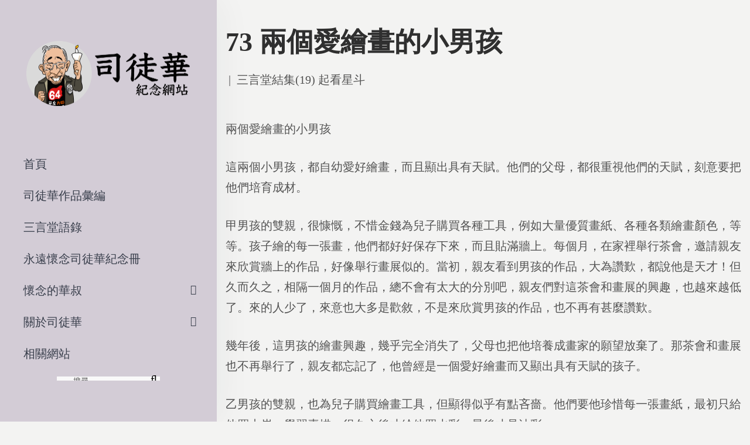

--- FILE ---
content_type: text/html; charset=UTF-8
request_url: https://www.szetowah.org.hk/%E5%8F%B8%E5%BE%92%E8%8F%AF%E4%BD%9C%E5%93%81%E5%BD%99%E7%B7%A8/%E4%B8%89%E8%A8%80%E5%A0%82%E7%B5%90%E9%9B%8619-%E8%B5%B7%E7%9C%8B%E6%98%9F%E6%96%97/73-%E5%85%A9%E5%80%8B%E6%84%9B%E7%B9%AA%E7%95%AB%E7%9A%84%E5%B0%8F%E7%94%B7%E5%AD%A9/
body_size: 17366
content:
<!DOCTYPE html>
<html lang="zh-HK" prefix="og: https://ogp.me/ns#">
<head>
    <meta charset="UTF-8">
    <!--[if IE]>
    <meta http-equiv="X-UA-Compatible" content="IE=edge,chrome=1">
    <![endif]-->
    <meta name="viewport" content="user-scalable=no, width=device-width, initial-scale=1.0"/>
    <meta name="apple-mobile-web-app-capable" content="yes"/>
    <link rel="profile" href="https://gmpg.org/xfn/11">
    <link rel="pingback" href="https://szetowah.org/xmlrpc.php">
    <title>73 兩個愛繪畫的小男孩 - 司徒華紀念網站</title>

		<!-- All in One SEO 4.0.18 -->
		<meta name="description" content="兩個愛繪畫的小男孩 這兩個小男孩，都自幼愛好繪畫，…"/>
		<link rel="canonical" href="https://szetowah.org/%e5%8f%b8%e5%be%92%e8%8f%af%e4%bd%9c%e5%93%81%e5%bd%99%e7%b7%a8/%e4%b8%89%e8%a8%80%e5%a0%82%e7%b5%90%e9%9b%8619-%e8%b5%b7%e7%9c%8b%e6%98%9f%e6%96%97/73-%e5%85%a9%e5%80%8b%e6%84%9b%e7%b9%aa%e7%95%ab%e7%9a%84%e5%b0%8f%e7%94%b7%e5%ad%a9/"/>
		<meta property="og:site_name" content="司徒華紀念網站 - 香港民主運動家司徒華先生"/>
		<meta property="og:type" content="article"/>
		<meta property="og:title" content="73 兩個愛繪畫的小男孩 - 司徒華紀念網站"/>
		<meta property="og:description" content="兩個愛繪畫的小男孩 這兩個小男孩，都自幼愛好繪畫，…"/>
		<meta property="og:url" content="https://szetowah.org/%e5%8f%b8%e5%be%92%e8%8f%af%e4%bd%9c%e5%93%81%e5%bd%99%e7%b7%a8/%e4%b8%89%e8%a8%80%e5%a0%82%e7%b5%90%e9%9b%8619-%e8%b5%b7%e7%9c%8b%e6%98%9f%e6%96%97/73-%e5%85%a9%e5%80%8b%e6%84%9b%e7%b9%aa%e7%95%ab%e7%9a%84%e5%b0%8f%e7%94%b7%e5%ad%a9/"/>
		<meta property="article:published_time" content="2020-12-17T09:57:49Z"/>
		<meta property="article:modified_time" content="2020-12-17T09:57:49Z"/>
		<meta property="twitter:card" content="summary"/>
		<meta property="twitter:domain" content="szetowah.org"/>
		<meta property="twitter:title" content="73 兩個愛繪畫的小男孩 - 司徒華紀念網站"/>
		<meta property="twitter:description" content="兩個愛繪畫的小男孩 這兩個小男孩，都自幼愛好繪畫，…"/>
		<script type="application/ld+json" class="aioseo-schema">
			{"@context":"https:\/\/schema.org","@graph":[{"@type":"WebSite","@id":"https:\/\/szetowah.org\/#website","url":"https:\/\/szetowah.org\/","name":"\u53f8\u5f92\u83ef\u7d00\u5ff5\u7db2\u7ad9","description":"\u9999\u6e2f\u6c11\u4e3b\u904b\u52d5\u5bb6\u53f8\u5f92\u83ef\u5148\u751f","publisher":{"@id":"https:\/\/szetowah.org\/#organization"}},{"@type":"Organization","@id":"https:\/\/szetowah.org\/#organization","name":"\u53f8\u5f92\u83ef\u7d00\u5ff5\u7db2\u7ad9","url":"https:\/\/szetowah.org\/"},{"@type":"BreadcrumbList","@id":"https:\/\/szetowah.org\/%e5%8f%b8%e5%be%92%e8%8f%af%e4%bd%9c%e5%93%81%e5%bd%99%e7%b7%a8\/%e4%b8%89%e8%a8%80%e5%a0%82%e7%b5%90%e9%9b%8619-%e8%b5%b7%e7%9c%8b%e6%98%9f%e6%96%97\/73-%e5%85%a9%e5%80%8b%e6%84%9b%e7%b9%aa%e7%95%ab%e7%9a%84%e5%b0%8f%e7%94%b7%e5%ad%a9\/#breadcrumblist","itemListElement":[{"@type":"ListItem","@id":"https:\/\/szetowah.org\/#listItem","position":"1","item":{"@id":"https:\/\/szetowah.org\/#item","name":"Home","description":"\u524d\u8a00 2021\u5e741\u67082\u65e5\u662f\u652f\u806f\u6703\u5275\u6703\u4e3b\u5e2d\u53f8\u5f92\u83ef\u5148\u751f\u901d\u4e1610\u5468\u5e74\uff0c\u300c\u516d\u56db\u7d00\u5ff5\u9928\u300d\u5373\u5c07\u8209\u8fa6\u300c\u53f8\u5f92\u83ef\u5148\u751f\u901d\u4e1610\u5468\u5e74\u2026","url":"https:\/\/szetowah.org\/"},"nextItem":"https:\/\/szetowah.org\/%e5%8f%b8%e5%be%92%e8%8f%af%e4%bd%9c%e5%93%81%e5%bd%99%e7%b7%a8\/%e4%b8%89%e8%a8%80%e5%a0%82%e7%b5%90%e9%9b%8619-%e8%b5%b7%e7%9c%8b%e6%98%9f%e6%96%97\/73-%e5%85%a9%e5%80%8b%e6%84%9b%e7%b9%aa%e7%95%ab%e7%9a%84%e5%b0%8f%e7%94%b7%e5%ad%a9\/#listItem"},{"@type":"ListItem","@id":"https:\/\/szetowah.org\/%e5%8f%b8%e5%be%92%e8%8f%af%e4%bd%9c%e5%93%81%e5%bd%99%e7%b7%a8\/%e4%b8%89%e8%a8%80%e5%a0%82%e7%b5%90%e9%9b%8619-%e8%b5%b7%e7%9c%8b%e6%98%9f%e6%96%97\/73-%e5%85%a9%e5%80%8b%e6%84%9b%e7%b9%aa%e7%95%ab%e7%9a%84%e5%b0%8f%e7%94%b7%e5%ad%a9\/#listItem","position":"2","item":{"@id":"https:\/\/szetowah.org\/%e5%8f%b8%e5%be%92%e8%8f%af%e4%bd%9c%e5%93%81%e5%bd%99%e7%b7%a8\/%e4%b8%89%e8%a8%80%e5%a0%82%e7%b5%90%e9%9b%8619-%e8%b5%b7%e7%9c%8b%e6%98%9f%e6%96%97\/73-%e5%85%a9%e5%80%8b%e6%84%9b%e7%b9%aa%e7%95%ab%e7%9a%84%e5%b0%8f%e7%94%b7%e5%ad%a9\/#item","name":"73 \u5169\u500b\u611b\u7e6a\u756b\u7684\u5c0f\u7537\u5b69","description":"\u5169\u500b\u611b\u7e6a\u756b\u7684\u5c0f\u7537\u5b69 \u9019\u5169\u500b\u5c0f\u7537\u5b69\uff0c\u90fd\u81ea\u5e7c\u611b\u597d\u7e6a\u756b\uff0c\u2026","url":"https:\/\/szetowah.org\/%e5%8f%b8%e5%be%92%e8%8f%af%e4%bd%9c%e5%93%81%e5%bd%99%e7%b7%a8\/%e4%b8%89%e8%a8%80%e5%a0%82%e7%b5%90%e9%9b%8619-%e8%b5%b7%e7%9c%8b%e6%98%9f%e6%96%97\/73-%e5%85%a9%e5%80%8b%e6%84%9b%e7%b9%aa%e7%95%ab%e7%9a%84%e5%b0%8f%e7%94%b7%e5%ad%a9\/"},"previousItem":"https:\/\/szetowah.org\/#listItem"}]},{"@type":"Person","@id":"https:\/\/szetowah.org\/author\/szetowah\/#author","url":"https:\/\/szetowah.org\/author\/szetowah\/","name":"\u53f8\u5f92 \u83ef","image":{"@type":"ImageObject","@id":"https:\/\/szetowah.org\/%e5%8f%b8%e5%be%92%e8%8f%af%e4%bd%9c%e5%93%81%e5%bd%99%e7%b7%a8\/%e4%b8%89%e8%a8%80%e5%a0%82%e7%b5%90%e9%9b%8619-%e8%b5%b7%e7%9c%8b%e6%98%9f%e6%96%97\/73-%e5%85%a9%e5%80%8b%e6%84%9b%e7%b9%aa%e7%95%ab%e7%9a%84%e5%b0%8f%e7%94%b7%e5%ad%a9\/#authorImage","url":"https:\/\/secure.gravatar.com\/avatar\/5317e71ec401e8143e0e3343f3d5f94b?s=96&d=mm&r=g","width":"96","height":"96","caption":"\u53f8\u5f92 \u83ef"}},{"@type":"WebPage","@id":"https:\/\/szetowah.org\/%e5%8f%b8%e5%be%92%e8%8f%af%e4%bd%9c%e5%93%81%e5%bd%99%e7%b7%a8\/%e4%b8%89%e8%a8%80%e5%a0%82%e7%b5%90%e9%9b%8619-%e8%b5%b7%e7%9c%8b%e6%98%9f%e6%96%97\/73-%e5%85%a9%e5%80%8b%e6%84%9b%e7%b9%aa%e7%95%ab%e7%9a%84%e5%b0%8f%e7%94%b7%e5%ad%a9\/#webpage","url":"https:\/\/szetowah.org\/%e5%8f%b8%e5%be%92%e8%8f%af%e4%bd%9c%e5%93%81%e5%bd%99%e7%b7%a8\/%e4%b8%89%e8%a8%80%e5%a0%82%e7%b5%90%e9%9b%8619-%e8%b5%b7%e7%9c%8b%e6%98%9f%e6%96%97\/73-%e5%85%a9%e5%80%8b%e6%84%9b%e7%b9%aa%e7%95%ab%e7%9a%84%e5%b0%8f%e7%94%b7%e5%ad%a9\/","name":"73 \u5169\u500b\u611b\u7e6a\u756b\u7684\u5c0f\u7537\u5b69 - \u53f8\u5f92\u83ef\u7d00\u5ff5\u7db2\u7ad9","description":"\u5169\u500b\u611b\u7e6a\u756b\u7684\u5c0f\u7537\u5b69 \u9019\u5169\u500b\u5c0f\u7537\u5b69\uff0c\u90fd\u81ea\u5e7c\u611b\u597d\u7e6a\u756b\uff0c\u2026","inLanguage":"zh-HK","isPartOf":{"@id":"https:\/\/szetowah.org\/#website"},"breadcrumb":{"@id":"https:\/\/szetowah.org\/%e5%8f%b8%e5%be%92%e8%8f%af%e4%bd%9c%e5%93%81%e5%bd%99%e7%b7%a8\/%e4%b8%89%e8%a8%80%e5%a0%82%e7%b5%90%e9%9b%8619-%e8%b5%b7%e7%9c%8b%e6%98%9f%e6%96%97\/73-%e5%85%a9%e5%80%8b%e6%84%9b%e7%b9%aa%e7%95%ab%e7%9a%84%e5%b0%8f%e7%94%b7%e5%ad%a9\/#breadcrumblist"},"author":"https:\/\/szetowah.org\/%e5%8f%b8%e5%be%92%e8%8f%af%e4%bd%9c%e5%93%81%e5%bd%99%e7%b7%a8\/%e4%b8%89%e8%a8%80%e5%a0%82%e7%b5%90%e9%9b%8619-%e8%b5%b7%e7%9c%8b%e6%98%9f%e6%96%97\/73-%e5%85%a9%e5%80%8b%e6%84%9b%e7%b9%aa%e7%95%ab%e7%9a%84%e5%b0%8f%e7%94%b7%e5%ad%a9\/#author","creator":"https:\/\/szetowah.org\/%e5%8f%b8%e5%be%92%e8%8f%af%e4%bd%9c%e5%93%81%e5%bd%99%e7%b7%a8\/%e4%b8%89%e8%a8%80%e5%a0%82%e7%b5%90%e9%9b%8619-%e8%b5%b7%e7%9c%8b%e6%98%9f%e6%96%97\/73-%e5%85%a9%e5%80%8b%e6%84%9b%e7%b9%aa%e7%95%ab%e7%9a%84%e5%b0%8f%e7%94%b7%e5%ad%a9\/#author","datePublished":"2020-12-17T09:57:49+08:00","dateModified":"2020-12-17T09:57:49+08:00"},{"@type":"BlogPosting","@id":"https:\/\/szetowah.org\/%e5%8f%b8%e5%be%92%e8%8f%af%e4%bd%9c%e5%93%81%e5%bd%99%e7%b7%a8\/%e4%b8%89%e8%a8%80%e5%a0%82%e7%b5%90%e9%9b%8619-%e8%b5%b7%e7%9c%8b%e6%98%9f%e6%96%97\/73-%e5%85%a9%e5%80%8b%e6%84%9b%e7%b9%aa%e7%95%ab%e7%9a%84%e5%b0%8f%e7%94%b7%e5%ad%a9\/#blogposting","name":"73 \u5169\u500b\u611b\u7e6a\u756b\u7684\u5c0f\u7537\u5b69 - \u53f8\u5f92\u83ef\u7d00\u5ff5\u7db2\u7ad9","description":"\u5169\u500b\u611b\u7e6a\u756b\u7684\u5c0f\u7537\u5b69 \u9019\u5169\u500b\u5c0f\u7537\u5b69\uff0c\u90fd\u81ea\u5e7c\u611b\u597d\u7e6a\u756b\uff0c\u2026","headline":"73 \u5169\u500b\u611b\u7e6a\u756b\u7684\u5c0f\u7537\u5b69","author":{"@id":"https:\/\/szetowah.org\/author\/szetowah\/#author"},"publisher":{"@id":"https:\/\/szetowah.org\/#organization"},"datePublished":"2020-12-17T09:57:49+08:00","dateModified":"2020-12-17T09:57:49+08:00","articleSection":"\u4e09\u8a00\u5802\u7d50\u96c6(19) \u8d77\u770b\u661f\u6597","mainEntityOfPage":{"@id":"https:\/\/szetowah.org\/%e5%8f%b8%e5%be%92%e8%8f%af%e4%bd%9c%e5%93%81%e5%bd%99%e7%b7%a8\/%e4%b8%89%e8%a8%80%e5%a0%82%e7%b5%90%e9%9b%8619-%e8%b5%b7%e7%9c%8b%e6%98%9f%e6%96%97\/73-%e5%85%a9%e5%80%8b%e6%84%9b%e7%b9%aa%e7%95%ab%e7%9a%84%e5%b0%8f%e7%94%b7%e5%ad%a9\/#webpage"},"isPartOf":{"@id":"https:\/\/szetowah.org\/%e5%8f%b8%e5%be%92%e8%8f%af%e4%bd%9c%e5%93%81%e5%bd%99%e7%b7%a8\/%e4%b8%89%e8%a8%80%e5%a0%82%e7%b5%90%e9%9b%8619-%e8%b5%b7%e7%9c%8b%e6%98%9f%e6%96%97\/73-%e5%85%a9%e5%80%8b%e6%84%9b%e7%b9%aa%e7%95%ab%e7%9a%84%e5%b0%8f%e7%94%b7%e5%ad%a9\/#webpage"}}]}
		</script>
		<!-- All in One SEO -->


<!-- Google Tag Manager for WordPress by gtm4wp.com -->
<script data-cfasync="false" data-pagespeed-no-defer>//<![CDATA[
var gtm4wp_datalayer_name="dataLayer";var dataLayer=dataLayer||[];
//]]></script>
<!-- End Google Tag Manager for WordPress by gtm4wp.com --><link rel='dns-prefetch' href='//szetowah.org'/>
<link rel='dns-prefetch' href='//s.w.org'/>
<link rel="alternate" type="application/rss+xml" title="訂閱 司徒華紀念網站 &raquo;" href="https://szetowah.org/feed/"/>
<link rel="alternate" type="application/rss+xml" title="訂閱 司徒華紀念網站 &raquo; 評論" href="https://szetowah.org/comments/feed/"/>
<link rel="alternate" type="application/rss+xml" title="訂閱 司徒華紀念網站 &raquo; 73 兩個愛繪畫的小男孩 評論" href="https://szetowah.org/%e5%8f%b8%e5%be%92%e8%8f%af%e4%bd%9c%e5%93%81%e5%bd%99%e7%b7%a8/%e4%b8%89%e8%a8%80%e5%a0%82%e7%b5%90%e9%9b%8619-%e8%b5%b7%e7%9c%8b%e6%98%9f%e6%96%97/73-%e5%85%a9%e5%80%8b%e6%84%9b%e7%b9%aa%e7%95%ab%e7%9a%84%e5%b0%8f%e7%94%b7%e5%ad%a9/feed/"/>
		<script type="text/javascript">window._wpemojiSettings={"baseUrl":"https:\/\/s.w.org\/images\/core\/emoji\/13.0.1\/72x72\/","ext":".png","svgUrl":"https:\/\/s.w.org\/images\/core\/emoji\/13.0.1\/svg\/","svgExt":".svg","source":{"concatemoji":"https:\/\/szetowah.org\/wp-includes\/js\/wp-emoji-release.min.js?ver=5.6.16"}};!function(e,a,t){var n,r,o,i=a.createElement("canvas"),p=i.getContext&&i.getContext("2d");function s(e,t){var a=String.fromCharCode;p.clearRect(0,0,i.width,i.height),p.fillText(a.apply(this,e),0,0);e=i.toDataURL();return p.clearRect(0,0,i.width,i.height),p.fillText(a.apply(this,t),0,0),e===i.toDataURL()}function c(e){var t=a.createElement("script");t.src=e,t.defer=t.type="text/javascript",a.getElementsByTagName("head")[0].appendChild(t)}for(o=Array("flag","emoji"),t.supports={everything:!0,everythingExceptFlag:!0},r=0;r<o.length;r++)t.supports[o[r]]=function(e){if(!p||!p.fillText)return!1;switch(p.textBaseline="top",p.font="600 32px Arial",e){case"flag":return s([127987,65039,8205,9895,65039],[127987,65039,8203,9895,65039])?!1:!s([55356,56826,55356,56819],[55356,56826,8203,55356,56819])&&!s([55356,57332,56128,56423,56128,56418,56128,56421,56128,56430,56128,56423,56128,56447],[55356,57332,8203,56128,56423,8203,56128,56418,8203,56128,56421,8203,56128,56430,8203,56128,56423,8203,56128,56447]);case"emoji":return!s([55357,56424,8205,55356,57212],[55357,56424,8203,55356,57212])}return!1}(o[r]),t.supports.everything=t.supports.everything&&t.supports[o[r]],"flag"!==o[r]&&(t.supports.everythingExceptFlag=t.supports.everythingExceptFlag&&t.supports[o[r]]);t.supports.everythingExceptFlag=t.supports.everythingExceptFlag&&!t.supports.flag,t.DOMReady=!1,t.readyCallback=function(){t.DOMReady=!0},t.supports.everything||(n=function(){t.readyCallback()},a.addEventListener?(a.addEventListener("DOMContentLoaded",n,!1),e.addEventListener("load",n,!1)):(e.attachEvent("onload",n),a.attachEvent("onreadystatechange",function(){"complete"===a.readyState&&t.readyCallback()})),(n=t.source||{}).concatemoji?c(n.concatemoji):n.wpemoji&&n.twemoji&&(c(n.twemoji),c(n.wpemoji)))}(window,document,window._wpemojiSettings);</script>
		<style type="text/css">img.wp-smiley,img.emoji{display:inline!important;border:none!important;box-shadow:none!important;height:1em!important;width:1em!important;margin:0 .07em!important;vertical-align:-.1em!important;background:none!important;padding:0!important}</style>
	<link rel='stylesheet' id='wp-block-library-css' href='https://szetowah.org/wp-includes/css/dist/block-library/style.min.css?ver=5.6.16' media='all'/>
<style id='wp-block-library-inline-css' type='text/css'>.has-text-align-justify{text-align:justify}</style>
<link rel='stylesheet' id='lastudio-dlicon-css' href='https://szetowah.org/wp-content/plugins/lastudio-elements/assets/css/lib/dlicon/dlicon.css?ver=1.0.6' media='all'/>
<style id='lastudio-dlicon-inline-css' type='text/css'>@font-face{font-family:'dliconoutline';src:url(https://szetowah.org/wp-content/plugins/lastudio-elements/assets/css/lib/dlicon/dlicon.woff2) format('woff2') , url(https://szetowah.org/wp-content/plugins/lastudio-elements/assets/css/lib/dlicon/dlicon.woff) format('woff') , url(https://szetowah.org/wp-content/plugins/lastudio-elements/assets/css/lib/dlicon/dlicon.ttf) format('truetype');font-weight:400;font-style:normal}</style>
<link rel='stylesheet' id='draven-theme-css' href='https://szetowah.org/wp-content/themes/draven/style.css?ver=1.0' media='all'/>
<style id='draven-theme-inline-css' type='text/css'>.site-loading .la-image-loading{opacity:1;visibility:visible}.la-image-loading.spinner-custom .content{width:100px;margin-top:-50px;height:100px;margin-left:-50px;text-align:center}.la-image-loading.spinner-custom .content img{width:auto;margin:0 auto}.site-loading #page.site{opacity:0;transition:all .3s ease-in-out}#page.site{opacity:1}.la-image-loading{opacity:0;position:fixed;z-index:999999;left:0;top:0;right:0;bottom:0;background:#fff;overflow:hidden;transition:all .3s ease-in-out;-webkit-transition:all .3s ease-in-out;visibility:hidden}.la-image-loading .content{position:absolute;width:50px;height:50px;top:50%;left:50%;margin-left:-25px;margin-top:-25px}.la-loader.spinner1{width:40px;height:40px;margin:5px;display:block;box-shadow:0 0 20px 0 rgba(0,0,0,.15);-webkit-box-shadow:0 0 20px 0 rgba(0,0,0,.15);-webkit-animation:la-rotateplane 1.2s infinite ease-in-out;animation:la-rotateplane 1.2s infinite ease-in-out;border-radius:3px;-moz-border-radius:3px;-webkit-border-radius:3px}.la-loader.spinner2{width:40px;height:40px;margin:5px;box-shadow:0 0 20px 0 rgba(0,0,0,.15);-webkit-box-shadow:0 0 20px 0 rgba(0,0,0,.15);border-radius:100%;-webkit-animation:la-scaleout 1.0s infinite ease-in-out;animation:la-scaleout 1.0s infinite ease-in-out}.la-loader.spinner3{margin:15px 0 0 -10px;width:70px;text-align:center}.la-loader.spinner3 [class*="bounce"]{width:18px;height:18px;box-shadow:0 0 20px 0 rgba(0,0,0,.15);-webkit-box-shadow:0 0 20px 0 rgba(0,0,0,.15);border-radius:100%;display:inline-block;-webkit-animation:la-bouncedelay 1.4s infinite ease-in-out;animation:la-bouncedelay 1.4s infinite ease-in-out;-webkit-animation-fill-mode:both;animation-fill-mode:both}.la-loader.spinner3 .bounce1{-webkit-animation-delay:-.32s;animation-delay:-.32s}.la-loader.spinner3 .bounce2{-webkit-animation-delay:-.16s;animation-delay:-.16s}.la-loader.spinner4{margin:5px;width:40px;height:40px;text-align:center;-webkit-animation:la-rotate 2.0s infinite linear;animation:la-rotate 2.0s infinite linear}.la-loader.spinner4 [class*="dot"]{width:60%;height:60%;display:inline-block;position:absolute;top:0;border-radius:100%;-webkit-animation:la-bounce 2.0s infinite ease-in-out;animation:la-bounce 2.0s infinite ease-in-out;box-shadow:0 0 20px 0 rgba(0,0,0,.15);-webkit-box-shadow:0 0 20px 0 rgba(0,0,0,.15)}.la-loader.spinner4 .dot2{top:auto;bottom:0;-webkit-animation-delay:-1.0s;animation-delay:-1.0s}.la-loader.spinner5{margin:5px;width:40px;height:40px}.la-loader.spinner5 div{width:33%;height:33%;float:left;-webkit-animation:la-cubeGridScaleDelay 1.3s infinite ease-in-out;animation:la-cubeGridScaleDelay 1.3s infinite ease-in-out}.la-loader.spinner5 div:nth-child(1), .la-loader.spinner5 div:nth-child(5), .la-loader.spinner5 div:nth-child(9) {-webkit-animation-delay:.2s;animation-delay:.2s}.la-loader.spinner5 div:nth-child(2), .la-loader.spinner5 div:nth-child(6) {-webkit-animation-delay:.3s;animation-delay:.3s}.la-loader.spinner5 div:nth-child(3) {-webkit-animation-delay:.4s;animation-delay:.4s}.la-loader.spinner5 div:nth-child(4), .la-loader.spinner5 div:nth-child(8) {-webkit-animation-delay:.1s;animation-delay:.1s}.la-loader.spinner5 div:nth-child(7) {-webkit-animation-delay:0s;animation-delay:0s}@-webkit-keyframes la-rotateplane {0% {-webkit-transform: perspective(120px)}50% {-webkit-transform: perspective(120px) rotateY(180deg)}100% {-webkit-transform: perspective(120px) rotateY(180deg) rotateX(180deg)}}@keyframes la-rotateplane {0% {transform: perspective(120px) rotateX(0deg) rotateY(0deg)}50% {transform: perspective(120px) rotateX(-180.1deg) rotateY(0deg)}100% {transform: perspective(120px) rotateX(-180deg) rotateY(-179.9deg)}}@-webkit-keyframes la-scaleout {0% {-webkit-transform: scale(0)}100% {-webkit-transform: scale(1);opacity: 0}}@keyframes la-scaleout {0% {transform: scale(0);-webkit-transform: scale(0)}100% {transform: scale(1);-webkit-transform: scale(1);opacity: 0}}@-webkit-keyframes la-bouncedelay {0%, 80%, 100% {-webkit-transform: scale(0)}40% {-webkit-transform: scale(1)}}@keyframes la-bouncedelay {0%, 80%, 100% {transform: scale(0)}40% {transform: scale(1)}}@-webkit-keyframes la-rotate {100% {-webkit-transform: rotate(360deg)}}@keyframes la-rotate {100% {transform: rotate(360deg);-webkit-transform: rotate(360deg)}}@-webkit-keyframes la-bounce {0%, 100% {-webkit-transform: scale(0)}50% {-webkit-transform: scale(1)}}@keyframes la-bounce {0%, 100% {transform: scale(0)}50% {transform: scale(1)}}@-webkit-keyframes la-cubeGridScaleDelay {0% {-webkit-transform: scale3d(1, 1, 1)}35% {-webkit-transform: scale3d(0, 0, 1)}70% {-webkit-transform: scale3d(1, 1, 1)}100% {-webkit-transform: scale3d(1, 1, 1)}}@keyframes la-cubeGridScaleDelay {0% {transform: scale3d(1, 1, 1)}35% {transform: scale3d(0, 0, 1)}70% {transform: scale3d(1, 1, 1)}100% {transform: scale3d(1, 1, 1)}}.la-loader.spinner1,.la-loader.spinner2,.la-loader.spinner3 [class*="bounce"],.la-loader.spinner4 [class*="dot"],.la-loader.spinner5 div{background-color:#9d5b8b}.show-when-logged{display:none!important}.section-page-header{color:rgba(0,0,0,.7);background-repeat:repeat;background-position:left top}.section-page-header .page-title{color:#262626}.section-page-header a{color:rgba(0,0,0,.7)}.section-page-header a:hover{color:#cf987e}.section-page-header .page-header-inner{padding-top:0;padding-bottom:0}@media (min-width:768px){.section-page-header .page-header-inner{padding-top:0;padding-bottom:0}}@media (min-width:992px){.section-page-header .page-header-inner{padding-top:0;padding-bottom:0}}@media (min-width:1440px){.section-page-header .page-header-inner{padding-top:0;padding-bottom:0}}body.draven-body{font-size:20px;background-repeat:repeat;background-position:left top;background-color:#f3f3f2}body.draven-body.body-boxed #page.site{width:1230px;max-width:100%;margin-left:auto;margin-right:auto;background-repeat:repeat;background-position:left top}body.draven-body.body-boxed .site-header .site-header-inner{max-width:1230px}body.draven-body.body-boxed .site-header.is-sticky .site-header-inner{left: calc( (100% - 1230px)/2 );left: -webkit-calc( (100% - 1230px)/2 )}#masthead_aside,.site-header .site-header-inner{background-repeat:repeat;background-position:left top;background-attachment:scroll;background-color:#fff}.enable-header-transparency .site-header:not(.is-sticky) .site-header-inner{background-repeat:repeat;background-position:left top;background-attachment:scroll;background-color:rgba(0,0,0,0)}.footer-top{background-repeat:repeat;background-position:left top;background-attachment:scroll;background-color:#fff}.open-newsletter-popup .lightcase-inlineWrap{background-repeat:repeat;background-position:left top}.header-v6 #masthead_aside .mega-menu>li>a,.header-v7 #header_aside .mega-menu>li>a,.site-main-nav .main-menu>li>a{font-size:16px}.mega-menu .popup{font-size:12px}.mega-menu .mm-popup-wide .inner>ul.sub-menu>li li>a,.mega-menu .mm-popup-narrow li.menu-item>a{font-size:12px}.mega-menu .mm-popup-wide .inner>ul.sub-menu>li>a{font-size:13px}.site-header .site-branding a{height:100px;line-height:100px}.site-header .header-component-inner{padding-top:30px;padding-bottom:30px}.site-header .header-main .la_com_action--dropdownmenu .menu,.site-header .mega-menu>li>.popup{margin-top:50px}.site-header .header-main .la_com_action--dropdownmenu:hover .menu,.site-header .mega-menu>li:hover>.popup{margin-top:30px}.site-header.is-sticky .site-branding a{height:80px;line-height:80px}.site-header.is-sticky .header-component-inner{padding-top:20px;padding-bottom:20px}.site-header.is-sticky .header-main .la_com_action--dropdownmenu .menu,.site-header.is-sticky .mega-menu>li>.popup{margin-top:40px}.site-header.is-sticky .header-main .la_com_action--dropdownmenu:hover .menu,.site-header.is-sticky .mega-menu>li:hover>.popup{margin-top:20px}@media (max-width:1300px) and (min-width:992px){.site-header .site-branding a{height:100px;line-height:100px}.site-header .header-component-inner{padding-top:30px;padding-bottom:30px}.site-header .header-main .la_com_action--dropdownmenu .menu,.site-header .mega-menu>li>.popup{margin-top:50px}.site-header .header-main .la_com_action--dropdownmenu:hover .menu,.site-header .mega-menu>li:hover>.popup{margin-top:30px}.site-header.is-sticky .site-branding a{height:80px;line-height:80px}.site-header.is-sticky .header-component-inner{padding-top:20px;padding-bottom:20px}.site-header.is-sticky .header-main .la_com_action--dropdownmenu .menu,.site-header.is-sticky .mega-menu>li>.popup{margin-top:40px}.site-header.is-sticky .header-main .la_com_action--dropdownmenu:hover .menu,.site-header.is-sticky .mega-menu>li:hover>.popup{margin-top:20px}}@media (max-width:991px){.site-header-mobile .site-branding a{height:70px;line-height:70px}.site-header-mobile .header-component-inner{padding-top:15px;padding-bottom:15px}.site-header-mobile.is-sticky .site-branding a{height:70px;line-height:70px}.site-header-mobile.is-sticky .header-component-inner{padding-top:15px;padding-bottom:15px}}.header-v5 #masthead_aside{background-repeat:repeat;background-position:left top;background-attachment:scroll;background-color:#fff}.header-v5.enable-header-transparency #masthead_aside{background-repeat:repeat;background-position:left top;background-attachment:scroll;background-color:rgba(0,0,0,0)}body{font-family:jf-jinxuan}.lastudio-testimonials.preset-type-2 .lastudio-testimonials__comment{font-family:jf-jinxuan}h1,.h1,h2,.h2,h3,.h3,h4,.h4,h5,.h5,h6,.h6{font-family:datk6}.background-color-primary, .slick__nav_style1 .slick-slider .slick-arrow:hover, .item--link-overlay:before, .slick-arrow.circle-border:hover, form.track_order .button, .lahfb-button a, .menu .tip.hot, .lastudio-posts .lastudio-posts__inner-box:hover .lastudio-more, .lastudio-posts .lastudio-more:hover, .comment-form .form-submit input, .wpcf7-submit:hover, .lastudio-slick-dots li.slick-active span, .lastudio-slick-dots li:hover span, .lastudio-team-member__item .loop__item__thumbnail--linkoverlay, .slick__dots__style_2 .lastudio-testimonials .lastudio-slick-dots li.slick-active span, .elementor-button, .outline-btn .elementor-button:hover, .lastudio-progress-bar__status-bar, .lastudio-portfolio__image:after, .lastudio-portfolio .lastudio-portfolio__view-more-button:hover, .product_item--info .elm-countdown .countdown-row, .products-list .product_item .product_item--thumbnail .product_item--action .quickview:hover, .products-grid .product_item_thumbnail_action .button:hover, .la-woo-product-gallery > .woocommerce-product-gallery__trigger, .product--summary .single_add_to_cart_button:hover, .product--summary .add_compare.added, .product--summary .add_compare:hover, .product--summary .add_wishlist.added, .product--summary .add_wishlist:hover, .woocommerce > .return-to-shop .button, form.woocommerce-form-register .button, form.woocommerce-form-login .button, .woocommerce-MyAccount-navigation li:hover a, .woocommerce-MyAccount-navigation li.is-active a, .page-links > span:not(.page-links-title), .page-links > a:hover, .la-custom-badge, .calendar_wrap #today{background-color:#9d5b8b}.background-color-secondary,.la-pagination ul .page-numbers.current,.la-pagination ul .page-numbers:hover,.slick-slider .slick-dots button,.wc-toolbar .wc-ordering ul li:hover a,.wc-toolbar .wc-ordering ul li.active a,.widget_layered_nav.widget_layered_nav--borderstyle li:hover a,.widget_layered_nav.widget_layered_nav--borderstyle li.active a,.comment-form .form-submit input:hover,.elementor-button:hover,.product--summary .single_add_to_cart_button{background-color:#2f2f2f}.background-color-secondary{background-color:#a3a3a3}.background-color-body{background-color:#535353}.background-color-border{background-color:#e8e8e8}.la-woo-thumbs .la-thumb.slick-current.slick-active{background-color:#2f2f2f}a:hover,.elm-loadmore-ajax a:hover,.search-form .search-button:hover,.slick-slider .slick-dots li:hover span,.slick-slider .slick-dots .slick-active span,.slick-slider .slick-arrow:hover,.la-slick-nav .slick-arrow:hover,.vertical-style ul li:hover a,.vertical-style ul li.active a,.widget.widget_product_tag_cloud a.active,.widget.widget_product_tag_cloud .active a,.widget.product-sort-by .active a,.widget.widget_layered_nav .active a,.widget.la-price-filter-list .active a,.product_list_widget a:hover,.lahfb-wrap .lahfb-nav-wrap .menu>li.current>a,.lahfb-wrap .lahfb-nav-wrap .menu>li.menu-item>a.active,.lahfb-wrap .lahfb-nav-wrap .menu li.current ul li a:hover,.lahfb-wrap .lahfb-nav-wrap .menu ul.sub-menu li.current>a,.lahfb-wrap .lahfb-nav-wrap .menu ul li.menu-item:hover>a,.la-hamburger-wrap .full-menu li:hover>a,.menu .tip.hot .tip-arrow:before,.error404 .default-404-content h1,.service__style_1 .lastudio-advance-carousel-layout-simple .lastudio-carousel__item-inner:hover .lastudio-carousel__item-title,.lastudio-headline__second,.lastudio-portfolio .lastudio-portfolio__filter-item.active,.lastudio-portfolio.preset-type-4 .lastudio-portfolio__category,.lastudio-portfolio.preset-type-8 .lastudio-portfolio__category,.product_item--thumbnail .elm-countdown .countdown-amount,.product_item .price ins,.product--summary .social--sharing a:hover,.cart-collaterals .woocommerce-shipping-calculator .button:hover,.cart-collaterals .la-coupon .button:hover,p.lost_password,ul.styled-lists li:before{color:#9d5b8b}.text-color-primary{color:#9d5b8b!important}.slick-arrow.circle-border:hover,.swatch-wrapper:hover,.swatch-wrapper.selected,.entry-content blockquote,.lahfb-nav-wrap.preset-vertical-menu-02 li.mm-lv-0:hover>a:before,.lahfb-nav-wrap.preset-vertical-menu-02 li.mm-lv-0.current>a:before{border-color:#9d5b8b}.border-color-primary{border-color:#9d5b8b!important}.border-top-color-primary{border-top-color:#9d5b8b!important}.border-bottom-color-primary{border-bottom-color:#9d5b8b!important}.border-left-color-primary{border-left-color:#9d5b8b!important}.border-right-color-primary{border-right-color:#9d5b8b!important}.woocommerce-message,.woocommerce-error,.woocommerce-info,.form-row label,.wc-toolbar .woocommerce-result-count,.wc-toolbar .wc-view-toggle .active,.wc-toolbar .wc-view-count li.active,div.quantity,.widget_recent_entries .pr-item .pr-item--right a,.widget_recent_comments li.recentcomments a,.product_list_widget a,.product_list_widget .amount,.widget.widget_product_tag_cloud .tagcloud,.sidebar-inner .dokan-category-menu #cat-drop-stack>ul li.parent-cat-wrap,.author-info__name,.author-info__link,.post-navigation .blog_pn_nav-title,.woocommerce-Reviews .woocommerce-review__author,.woocommerce-Reviews .comment-reply-title,.product_item .price>.amount,.products-list .product_item .price,.products-list-mini .product_item .price,.products-list .product_item .product_item--thumbnail .product_item--action .quickview,.products-grid .product_item_thumbnail_action .button,.la-woo-thumbs .slick-arrow,.product--summary .entry-summary>.stock.in-stock,.product--summary .product-nextprev,.product--summary .single-price-wrapper .price ins .amount,.product--summary .single-price-wrapper .price>.amount,.product--summary .product_meta,.product--summary .product_meta_sku_wrapper,.product--summary .product-share-box,.product--summary .group_table td,.product--summary .variations td,.product--summary .add_compare,.product--summary .add_wishlist,.wc-tabs li:hover>a,.wc-tabs li.active>a,.wc-tab .wc-tab-title,#tab-description .tab-content,.shop_table td.product-price,.shop_table td.product-subtotal,.cart-collaterals .shop_table,.cart-collaterals .woocommerce-shipping-calculator .button,.cart-collaterals .la-coupon .button,.woocommerce>p.cart-empty,table.woocommerce-checkout-review-order-table,.wc_payment_methods .wc_payment_method label,.woocommerce-order ul strong,.blog-main-loop__btn-loadmore,ul.styled-lists li,.lahfb-wrap .lahfb-area{color:#2f2f2f}.text-color-secondary{color:#2f2f2f!important}input:focus,select:focus,textarea:focus{border-color:#2f2f2f}.border-color-secondary{border-color:#2f2f2f!important}.border-top-color-secondary{border-top-color:#2f2f2f!important}.border-bottom-color-secondary{border-bottom-color:#2f2f2f!important}.border-left-color-secondary{border-left-color:#2f2f2f!important}.border-right-color-secondary{border-right-color:#2f2f2f!important}h1,.h1,h2,.h2,h3,.h3,h4,.h4,h5,.h5,h6,.h6,table th,.slick-arrow.circle-border i,.sidebar-inner .dokan-category-menu .widget-title,.product--summary .social--sharing a,.wc_tabs_at_bottom .wc-tabs li.active>a,.extradiv-after-frm-cart{color:#2f2f2f}.text-color-heading{color:#2f2f2f!important}.border-color-heading{border-color:#2f2f2f!important}.border-top-color-heading{border-top-color:#2f2f2f!important}.border-bottom-color-heading{border-bottom-color:#2f2f2f!important}.border-left-color-heading{border-left-color:#2f2f2f!important}.border-right-color-heading{border-right-color:#2f2f2f!important}.wc_tabs_at_bottom .wc-tabs li a{color:#a3a3a3}.text-color-three{color:#a3a3a3!important}.border-color-three{border-color:#a3a3a3!important}.border-top-color-three{border-top-color:#a3a3a3!important}.border-bottom-color-three{border-bottom-color:#a3a3a3!important}.border-left-color-three{border-left-color:#a3a3a3!important}.border-right-color-three{border-right-color:#a3a3a3!important}body,table.woocommerce-checkout-review-order-table .variation,table.woocommerce-checkout-review-order-table .product-quantity{color:#535353}.text-color-body{color:#535353!important}.border-color-body{border-color:#535353!important}.border-top-color-body{border-top-color:#535353!important}.border-bottom-color-body{border-bottom-color:#535353!important}.border-left-color-body{border-left-color:#535353!important}.border-right-color-body{border-right-color:#535353!important}input,select,textarea,table,table th,table td,.share-links a,.select2-container .select2-selection--single,.swatch-wrapper,.widget_shopping_cart_content .total,.calendar_wrap caption,.shop_table.woocommerce-cart-form__contents td{border-color:#e8e8e8}.border-color{border-color:#e8e8e8!important}.border-top-color{border-top-color:#e8e8e8!important}.border-bottom-color{border-bottom-color:#e8e8e8!important}.border-left-color{border-left-color:#e8e8e8!important}.border-right-color{border-right-color:#e8e8e8!important}.lahfb-modal-login #user-logged .author-avatar img{border-color:#9d5b8b}.lastudio-testimonials.preset-type-5 .lastudio-testimonials__name{background-color:#9d5b8b}</style>
<link rel='stylesheet' id='draven-child-style-css' href='https://szetowah.org/wp-content/themes/draven-child/style.css?ver=1.0' media='all'/>
<link rel='stylesheet' id='font-awesome-css' href='https://szetowah.org/wp-content/plugins/elementor/assets/lib/font-awesome/css/font-awesome.min.css?ver=4.7.0' media='all'/>
<style id='font-awesome-inline-css' type='text/css'>@font-face{font-family:'FontAwesome';src:url(//szetowah.org/wp-content/themes/draven/assets/fonts/fontawesome-webfont.eot);src:url(//szetowah.org/wp-content/themes/draven/assets/fonts/fontawesome-webfont.eot) format('embedded-opentype') , url(//szetowah.org/wp-content/themes/draven/assets/fonts/fontawesome-webfont.woff2) format('woff2') , url(//szetowah.org/wp-content/themes/draven/assets/fonts/fontawesome-webfont.woff) format('woff') , url(//szetowah.org/wp-content/themes/draven/assets/fonts/fontawesome-webfont.ttf) format('truetype') , url(//szetowah.org/wp-content/themes/draven/assets/fonts/fontawesome-webfont.svg) format('svg');font-weight:normal;font-style:normal}</style>
<link rel='stylesheet' id='jetpack_css-css' href='https://szetowah.org/wp-content/plugins/jetpack/css/jetpack.css?ver=9.2.4' media='all'/>
<script src='https://szetowah.org/wp-includes/js/jquery/jquery.min.js?ver=3.5.1' id='jquery-core-js'></script>
<script src='https://szetowah.org/wp-includes/js/jquery/jquery-migrate.min.js?ver=3.3.2' id='jquery-migrate-js'></script>
<script src='https://szetowah.org/wp-content/plugins/duracelltomi-google-tag-manager/js/gtm4wp-form-move-tracker.js?ver=1.11.6' id='gtm4wp-form-move-tracker-js'></script>
<!--[if lt IE 9]>
<script src='https://szetowah.org/wp-content/themes/draven/assets/js/enqueue/min/respond.js?ver=5.6.16' id='respond-js'></script>
<![endif]-->
<link rel="https://api.w.org/" href="https://szetowah.org/wp-json/"/><link rel="alternate" type="application/json" href="https://szetowah.org/wp-json/wp/v2/posts/12303"/><link rel="EditURI" type="application/rsd+xml" title="RSD" href="https://szetowah.org/xmlrpc.php?rsd"/>
<link rel="wlwmanifest" type="application/wlwmanifest+xml" href="https://szetowah.org/wp-includes/wlwmanifest.xml"/> 
<meta name="generator" content="WordPress 5.6.16"/>
<link rel='shortlink' href='https://szetowah.org/?p=12303'/>
<link rel="alternate" type="application/json+oembed" href="https://szetowah.org/wp-json/oembed/1.0/embed?url=https%3A%2F%2Fszetowah.org%2F%25e5%258f%25b8%25e5%25be%2592%25e8%258f%25af%25e4%25bd%259c%25e5%2593%2581%25e5%25bd%2599%25e7%25b7%25a8%2F%25e4%25b8%2589%25e8%25a8%2580%25e5%25a0%2582%25e7%25b5%2590%25e9%259b%258619-%25e8%25b5%25b7%25e7%259c%258b%25e6%2598%259f%25e6%2596%2597%2F73-%25e5%2585%25a9%25e5%2580%258b%25e6%2584%259b%25e7%25b9%25aa%25e7%2595%25ab%25e7%259a%2584%25e5%25b0%258f%25e7%2594%25b7%25e5%25ad%25a9%2F"/>
<link rel="alternate" type="text/xml+oembed" href="https://szetowah.org/wp-json/oembed/1.0/embed?url=https%3A%2F%2Fszetowah.org%2F%25e5%258f%25b8%25e5%25be%2592%25e8%258f%25af%25e4%25bd%259c%25e5%2593%2581%25e5%25bd%2599%25e7%25b7%25a8%2F%25e4%25b8%2589%25e8%25a8%2580%25e5%25a0%2582%25e7%25b5%2590%25e9%259b%258619-%25e8%25b5%25b7%25e7%259c%258b%25e6%2598%259f%25e6%2596%2597%2F73-%25e5%2585%25a9%25e5%2580%258b%25e6%2584%259b%25e7%25b9%25aa%25e7%2595%25ab%25e7%259a%2584%25e5%25b0%258f%25e7%2594%25b7%25e5%25ad%25a9%2F&#038;format=xml"/>

<!-- Google Tag Manager for WordPress by gtm4wp.com -->
<script data-cfasync="false" data-pagespeed-no-defer>//<![CDATA[
var dataLayer_content={"pagePostType":"post","pagePostType2":"single-post","pageCategory":["%e4%b8%89%e8%a8%80%e5%a0%82%e7%b5%90%e9%9b%8619-%e8%b5%b7%e7%9c%8b%e6%98%9f%e6%96%97"],"pagePostAuthor":"司徒 華"};dataLayer.push(dataLayer_content);
//]]></script>
<script data-cfasync="false">//<![CDATA[
(function(w,d,s,l,i){w[l]=w[l]||[];w[l].push({'gtm.start':new Date().getTime(),event:'gtm.js'});var f=d.getElementsByTagName(s)[0],j=d.createElement(s),dl=l!='dataLayer'?'&l='+l:'';j.async=true;j.src='//www.googletagmanager.com/gtm.'+'js?id='+i+dl;f.parentNode.insertBefore(j,f);})(window,document,'script','dataLayer','GTM-T6H4GSG');
//]]></script>
<!-- End Google Tag Manager -->
<!-- End Google Tag Manager for WordPress by gtm4wp.com --><style type='text/css'>img#wpstats{display:none}</style><link href='//fonts.googleapis.com/css?family=Courgette:400|IM+Fell French Canon:500' rel='stylesheet' type='text/css'><script type="text/javascript">var _jf=_jf||[];_jf.push(['p','61051']);_jf.push(['initAction',true]);_jf.push(['_setFont','datf3','css','.datf3']);_jf.push(['_setFont','datf3','alias','datf3']);_jf.push(['_setFont','datf3','weight',400]);_jf.push(['_setFont','datk6','css','.datk6']);_jf.push(['_setFont','datk6','alias','datk6']);_jf.push(['_setFont','datk6','english','Courgette']);_jf.push(['_setFont','datk6','weight',600]);_jf.push(['_setFont','jf-jinxuan-medium','css','.jf-jinxuan-medium']);_jf.push(['_setFont','jf-jinxuan-medium','alias','jf-jinxuan']);_jf.push(['_setFont','jf-jinxuan-medium','weight',500]);_jf.push(['_setFont','chikuming-regular','css','.chikuming-regular']);_jf.push(['_setFont','chikuming-regular','alias','chikuming']);_jf.push(['_setFont','chikuming-regular','english','IM Fell French Canon']);_jf.push(['_setFont','chikuming-regular','weight',700]);_jf.push(['_setFont','jf-jinxuan-regular','css','.jf-jinxuan-regular']);_jf.push(['_setFont','jf-jinxuan-regular','alias','jf-jinxuan']);_jf.push(['_setFont','jf-jinxuan-regular','weight',400]);(function(A,p,c,m,l,q,r,h,B,D){var b=A._jf;if(b.constructor!==Object){var t=!0,u=function(a){var f=!0,e;for(e in b)b[e][0]==a&&(f&&(f=f&&!1!==b[e][1].call(b)),b[e]=null,delete b[e])},v=/\S+/g,w=/[\t\r\n\f]/g,C=/^[\s\uFEFF\xA0]+|[\s\uFEFF\xA0]+$/g,n="".trim,x=n&&!n.call("\ufeff\u00a0")?function(a){return null==a?"":n.call(a)}:function(a){return null==a?"":(a+"").replace(C,"")},k=function(a){var f,b,g;if("string"===typeof a&&a&&(a=(a||"").match(v)||[],f=h[c]?(" "+h[c]+" ").replace(w," "):" ")){for(g=0;b=a[g++];)0>f.indexOf(" "+b+" ")&&(f+=b+" ");h[c]=x(f)}},d=function(a){var b,e,g;if(0===arguments.length||"string"===typeof a&&a){var d=(a||"").match(v)||[];if(b=h[c]?(" "+h[c]+" ").replace(w," "):""){for(g=0;e=d[g++];)for(;0<=b.indexOf(" "+e+" ");)b=b.replace(" "+e+" "," ");h[c]=a?x(b):""}}},y;b.addScript=y=function(b,f,e,g,d,c){d=d||function(){};c=c||function(){};var a=p.createElement("script"),h=p.getElementsByTagName("script")[0],k,m=!1,l=function(){a.src="";a.parentNode.removeChild(a);a=a.onerror=a.onload=a.onreadystatechange=null};g&&(k=setTimeout(function(){l();c()},g));a.type=f||"text/javascript";a.async=e;a.onload=a.onreadystatechange=function(b,c){m||a.readyState&&!/loaded|complete/.test(a.readyState)||(m=!0,g&&clearTimeout(k),l(),c||d())};a.onerror=function(a,b,d){g&&clearTimeout(k);l();c();return!0};a.src=b;h.parentNode.insertBefore(a,h)};for(var z in b)"initAction"==b[z][0]&&(t=b[z][1]);b.push(["_eventPreload",function(){1==t&&k(m);y(B,null,!1,3E3,null,function(){u("_eventInactived")})}]);b.push(["_eventReload",function(){d(r);d(q);k(l)}]);b.push(["_eventActived",function(){d(m);d(l);k(q)}]);b.push(["_eventInactived",function(){d(m);d(l);k(r)}]);u("_eventPreload")}})(this,this.document,"className","jf-loading","jf-reloading","jf-active","jf-inactive",this.document.getElementsByTagName("html")[0],"//d3gc6cgx8oosp4.cloudfront.net/js/stable/v/5.0.7/id/321666892960");</script>
<style type="text/css">.recentcomments a{display:inline!important;padding:0!important;margin:0!important}</style><link rel="amphtml" href="https://szetowah.org/%e5%8f%b8%e5%be%92%e8%8f%af%e4%bd%9c%e5%93%81%e5%bd%99%e7%b7%a8/%e4%b8%89%e8%a8%80%e5%a0%82%e7%b5%90%e9%9b%8619-%e8%b5%b7%e7%9c%8b%e6%98%9f%e6%96%97/73-%e5%85%a9%e5%80%8b%e6%84%9b%e7%b9%aa%e7%95%ab%e7%9a%84%e5%b0%8f%e7%94%b7%e5%ad%a9/amp/"><style id="lahfb-frontend-styles-inline-css"></style><script>try{}catch(ex){}</script>		<style type="text/css" id="wp-custom-css">.elementor-widget-heading .elementor-heading-title{line-height:1.6;word-spacing:.5em}.lahfb-nav-wrap.preset-vertical-menu-02{margin-top:10vh;padding-left:20px}.lastudio-posts.preset-type-list-1 .lastudio-posts__item,.lastudio-posts .lastudio-posts__item{margin-bottom:20px}h3.entry-title{font-family:jf-jinxuan,"Helvetica Neue",Helvetica,sans-serif;font-weight:400}span.post-meta__item,.post-meta__item .posted-by__author,.post-meta__item .posted-by__author{display:none}.page-content .single-post-content p{font-size:20px}</style>
		</head>

<body data-rsssl=1 class="post-template-default single single-post postid-12303 single-format-standard ltr draven-body lastudio-draven body-col-1c page-title-vhide header-v-1 enable-header-sticky enable-main-fullwidth site-loading header-type-vertical header-type-vertical--default elementor-default elementor-kit-17510">

<div class="la-image-loading"><div class="content"><div class="la-loader spinner3"><div class="dot1"></div><div class="dot2"></div><div class="bounce1"></div><div class="bounce2"></div><div class="bounce3"></div><div class="cube1"></div><div class="cube2"></div><div class="cube3"></div><div class="cube4"></div></div></div></div>
<div id="page" class="site">
    <div class="site-inner"><script>var LaStudioHeaderBuilderHTMLDivCSS=unescape("%40media%20only%20screen%20and%20%28min-width%3A%201025px%29%20%7B%20%23lastudio-header-builder.lahfb-wrap%20.lahfb-vertical%20%7B%20background-color%3A%23d3ccd6%3B%7D%20%7D%20.lahfb-wrap%20.lahfb-desktop-view%20.lahfb-row1-area%20%7B%20background-color%3A%23ffffff%3B%7D%40media%20only%20screen%20and%20%28%20max-width%3A1024px%20%29%20%7B.lahfb-wrap%20.lahfb-desktop-view%20.lahfb-row1-area%20%7B%20background-color%3A%23d3ccd6%3B%7D%20%7D.lahfb-wrap%20.lahfb-desktop-view%20.lahfb-row1-area%3Anot%28.lahfb-vertical%29%20%7B%20background-color%3A%23d3ccd6%3B%7D.enable-header-transparency%20.lahfb-wrap%3Anot%28.is-sticky%29%20.lahfb-desktop-view%20.lahfb-row1-area%20%7B%20background-color%3Argba%280%2C0%2C0%2C0%29%3B%7D.enable-header-transparency%20.lahfb-wrap%3Anot%28.is-sticky%29%20.lahfb-desktop-view%20.lahfb-row1-area%20.lahfb-element%20%7B%20color%3A%23ffffff%3B%7D%40media%20only%20screen%20and%20%28%20max-width%3A1024px%20%29%20%7B.enable-header-transparency%20.lahfb-wrap%3Anot%28.is-sticky%29%20.lahfb-desktop-view%20.lahfb-row1-area%20.lahfb-element%20%7B%20color%3A%23ffffff%3B%7D%20%7D%40media%20only%20screen%20and%20%28%20max-width%3A%20767px%20%29%20%7B.enable-header-transparency%20.lahfb-wrap%3Anot%28.is-sticky%29%20.lahfb-desktop-view%20.lahfb-row1-area%20.lahfb-element%20%7B%20color%3A%23ffffff%3B%7D%20%7D.enable-header-transparency%20.lahfb-wrap%3Anot%28.is-sticky%29%20.lahfb-desktop-view%20.lahfb-row1-area%20.lahfb-element%3Anot%28.lahfb-nav-wrap%29%20a%20%7B%20color%3A%23ffffff%3B%7D.lahfb-wrap%20.lahfb-tablets-view%20.lahfb-row1-area%20%7B%20background-color%3A%23ffffff%3B%7D%40media%20only%20screen%20and%20%28%20max-width%3A1024px%20%29%20%7B.lahfb-wrap%20.lahfb-tablets-view%20.lahfb-row1-area%20%7B%20background-color%3A%23d3ccd6%3B%7D%20%7D.lahfb-wrap%20.lahfb-tablets-view%20.lahfb-row1-area%3Anot%28.lahfb-vertical%29%20%7B%20background-color%3A%23d3ccd6%3B%7D.enable-header-transparency%20.lahfb-wrap%3Anot%28.is-sticky%29%20.lahfb-tablets-view%20.lahfb-row1-area%20%7B%20background-color%3Argba%280%2C0%2C0%2C0%29%3B%7D.enable-header-transparency%20.lahfb-wrap%3Anot%28.is-sticky%29%20.lahfb-tablets-view%20.lahfb-row1-area%20.lahfb-element%20%7B%20color%3A%23ffffff%3B%7D%40media%20only%20screen%20and%20%28%20max-width%3A1024px%20%29%20%7B.enable-header-transparency%20.lahfb-wrap%3Anot%28.is-sticky%29%20.lahfb-tablets-view%20.lahfb-row1-area%20.lahfb-element%20%7B%20color%3A%23ffffff%3B%7D%20%7D%40media%20only%20screen%20and%20%28%20max-width%3A%20767px%20%29%20%7B.enable-header-transparency%20.lahfb-wrap%3Anot%28.is-sticky%29%20.lahfb-tablets-view%20.lahfb-row1-area%20.lahfb-element%20%7B%20color%3A%23ffffff%3B%7D%20%7D.enable-header-transparency%20.lahfb-wrap%3Anot%28.is-sticky%29%20.lahfb-tablets-view%20.lahfb-row1-area%20.lahfb-element%3Anot%28.lahfb-nav-wrap%29%20a%20%7B%20color%3A%23ffffff%3B%7D.lahfb-wrap%20.lahfb-mobiles-view%20.lahfb-row1-area%20%7B%20background-color%3A%23ffffff%3B%7D%40media%20only%20screen%20and%20%28%20max-width%3A1024px%20%29%20%7B.lahfb-wrap%20.lahfb-mobiles-view%20.lahfb-row1-area%20%7B%20background-color%3A%23d3ccd6%3B%7D%20%7D.lahfb-wrap%20.lahfb-mobiles-view%20.lahfb-row1-area%3Anot%28.lahfb-vertical%29%20%7B%20background-color%3A%23d3ccd6%3B%7D.enable-header-transparency%20.lahfb-wrap%3Anot%28.is-sticky%29%20.lahfb-mobiles-view%20.lahfb-row1-area%20%7B%20background-color%3Argba%280%2C0%2C0%2C0%29%3B%7D.enable-header-transparency%20.lahfb-wrap%3Anot%28.is-sticky%29%20.lahfb-mobiles-view%20.lahfb-row1-area%20.lahfb-element%20%7B%20color%3A%23ffffff%3B%7D%40media%20only%20screen%20and%20%28%20max-width%3A1024px%20%29%20%7B.enable-header-transparency%20.lahfb-wrap%3Anot%28.is-sticky%29%20.lahfb-mobiles-view%20.lahfb-row1-area%20.lahfb-element%20%7B%20color%3A%23ffffff%3B%7D%20%7D%40media%20only%20screen%20and%20%28%20max-width%3A%20767px%20%29%20%7B.enable-header-transparency%20.lahfb-wrap%3Anot%28.is-sticky%29%20.lahfb-mobiles-view%20.lahfb-row1-area%20.lahfb-element%20%7B%20color%3A%23ffffff%3B%7D%20%7D.enable-header-transparency%20.lahfb-wrap%3Anot%28.is-sticky%29%20.lahfb-mobiles-view%20.lahfb-row1-area%20.lahfb-element%3Anot%28.lahfb-nav-wrap%29%20a%20%7B%20color%3A%23ffffff%3B%7D.logo_1546095421760%20img.lahfb-logo%20%7B%20width%3A280px%3Bheight%3A111px%3B%7D%40media%20only%20screen%20and%20%28%20max-width%3A1024px%20%29%20%7B.logo_1546095421760%20img.lahfb-logo%20%7B%20width%3A187px%3Bheight%3A74px%3B%7D%20%7D%40media%20only%20screen%20and%20%28%20max-width%3A%20767px%20%29%20%7B.logo_1546095421760%20img.lahfb-logo%20%7B%20width%3A187px%3Bheight%3A74px%3B%7D%20%7D.lahfb-wrap%20.nav__wrap_1546072139993%20%3E%20ul%20%3E%20li.menu-item%20%3E%20a%2C.lahfb-responsive-menu-1546072139993%20.responav%20li.menu-item%20%3E%20a%3Anot%28.button%29%20%7B%20color%3A%23393f4c%3Bfont-size%3A26px%3Bfont-weight%3A400%3B%7D%40media%20only%20screen%20and%20%28%20max-width%3A1024px%20%29%20%7B.lahfb-wrap%20.nav__wrap_1546072139993%20%3E%20ul%20%3E%20li.menu-item%20%3E%20a%2C.lahfb-responsive-menu-1546072139993%20.responav%20li.menu-item%20%3E%20a%3Anot%28.button%29%20%7B%20color%3A%23f2f2f2%3B%7D%20%7D%40media%20only%20screen%20and%20%28%20max-width%3A%20767px%20%29%20%7B.lahfb-wrap%20.nav__wrap_1546072139993%20%3E%20ul%20%3E%20li.menu-item%20%3E%20a%2C.lahfb-responsive-menu-1546072139993%20.responav%20li.menu-item%20%3E%20a%3Anot%28.button%29%20%7B%20color%3A%23f2f2f2%3B%7D%20%7D.lahfb-wrap%20.nav__wrap_1546072139993%20.menu%20%3E%20li.menu-item.current%20%3E%20a%2C%20.lahfb-wrap%20.nav__wrap_1546072139993%20.menu%20%3E%20li.menu-item%20%3E%20a.active%2C%20.lahfb-wrap%20.nav__wrap_1546072139993%20.menu%20ul.sub-menu%20li.current%20%3E%20a%2C.lahfb-responsive-menu-1546072139993%20.responav%20li.current-menu-item%20%3E%20a%3Anot%28.button%29%20%7B%20color%3A%23393f4c%3B%7D%40media%20only%20screen%20and%20%28%20max-width%3A1024px%20%29%20%7B.lahfb-wrap%20.nav__wrap_1546072139993%20.menu%20%3E%20li.menu-item.current%20%3E%20a%2C%20.lahfb-wrap%20.nav__wrap_1546072139993%20.menu%20%3E%20li.menu-item%20%3E%20a.active%2C%20.lahfb-wrap%20.nav__wrap_1546072139993%20.menu%20ul.sub-menu%20li.current%20%3E%20a%2C.lahfb-responsive-menu-1546072139993%20.responav%20li.current-menu-item%20%3E%20a%3Anot%28.button%29%20%7B%20color%3A%23b0c4de%3B%7D%20%7D%40media%20only%20screen%20and%20%28%20max-width%3A%20767px%20%29%20%7B.lahfb-wrap%20.nav__wrap_1546072139993%20.menu%20%3E%20li.menu-item.current%20%3E%20a%2C%20.lahfb-wrap%20.nav__wrap_1546072139993%20.menu%20%3E%20li.menu-item%20%3E%20a.active%2C%20.lahfb-wrap%20.nav__wrap_1546072139993%20.menu%20ul.sub-menu%20li.current%20%3E%20a%2C.lahfb-responsive-menu-1546072139993%20.responav%20li.current-menu-item%20%3E%20a%3Anot%28.button%29%20%7B%20color%3A%23b0c4de%3B%7D%20%7D.lahfb-wrap%20.lahfb-responsive-menu-1546072139993%20.responav%20%3E%20li%20%3E%20ul.sub-menu%20a%20%3E%20.la-menu-icon%2C%20.lahfb-wrap%20.nav__wrap_1546072139993%20.menu%20.sub-menu%20.la-menu-icon%20%7B%20color%3A%23ffffff%3B%7D.lahfb-nav-wrap.nav__wrap_1546072139993%20.menu%20ul%20li.menu-item%20a%20%7B%20color%3A%23393f4c%3B%7D%40media%20only%20screen%20and%20%28%20max-width%3A1024px%20%29%20%7B.nav__res_hm_icon_1546072139993%20a%20%7B%20font-size%3A30px%3B%7D%20%7D%23lastudio-header-builder%20.search_1608897362877%20%3E%20a%20%3E%20i%2C%20%23lastudio-header-builder%20.search_1608897362877%20%3E%20a%20%3E%20i%3Abefore%2C%20%23lastudio-header-builder%20.search_1608897362877%20form%20.search-button%20%7B%20font-size%3A20px%3B%7D%23lastudio-header-builder%20.search_1608897362877%20%3E%20a%20%3E%20span.search-toggle-txt%2C%20%23lastudio-header-builder%20.search_1608897362877%20%3E%20a%3Ahover%20%3E%20span.search-toggle-txt%20%7B%20font-size%3A20px%3Bpadding-top%3A15px%3Bpadding-right%3A15px%3Bpadding-bottom%3A15px%3Bpadding-left%3A15px%3Bfloat%3Aleft%3B%7D%40media%20only%20screen%20and%20%28%20max-width%3A1024px%20%29%20%7B%23lastudio-header-builder%20.search_1608897362877%20%3E%20a%20%3E%20span.search-toggle-txt%2C%20%23lastudio-header-builder%20.search_1608897362877%20%3E%20a%3Ahover%20%3E%20span.search-toggle-txt%20%7B%20float%3Aleft%3B%7D%20%7D%40media%20only%20screen%20and%20%28%20max-width%3A%20767px%20%29%20%7B%23lastudio-header-builder%20.search_1608897362877%20%3E%20a%20%3E%20span.search-toggle-txt%2C%20%23lastudio-header-builder%20.search_1608897362877%20%3E%20a%3Ahover%20%3E%20span.search-toggle-txt%20%7B%20float%3Aleft%3B%7D%20%7D");var LaStudioHeaderBuilderHTMLDiv=document.getElementById("lahfb-frontend-styles-inline-css");if(LaStudioHeaderBuilderHTMLDiv){LaStudioHeaderBuilderHTMLDiv.innerHTML=LaStudioHeaderBuilderHTMLDivCSS;}else{var LaStudioHeaderBuilderHTMLDiv=document.createElement("div");LaStudioHeaderBuilderHTMLDiv.innerHTML="<style>"+LaStudioHeaderBuilderHTMLDivCSS+"</style>";document.getElementsByTagName("head")[0].appendChild(LaStudioHeaderBuilderHTMLDiv.childNodes[0]);}</script><header id="lastudio-header-builder" class="lahfb-wrap"><div class="lahfbhouter"><div class="lahfbhinner"><div class="main-slide-toggle"></div><div class="lahfb-screen-view lahfb-desktop-view"><div class="lahfb-area lahfb-row1-area lahfb-vertical lahfb-content-middle header-area-padding lahfb-area__auto"><div class="lahfb-content-wrap lahfb-area__auto"><div class="lahfb-col lahfb-col__left">
		<a href="https://szetowah.org/" class="lahfb-element lahfb-logo logo_1546095421760">
				<img class="lahfb-logo logo--normal" src="https://i2.wp.com/szetowah.org/wp-content/uploads/2020/12/site-logo-horizontal-560px.png?ssl=1" alt="司徒華紀念網站">
				<img class="lahfb-logo logo--transparency" src="https://i2.wp.com/szetowah.org/wp-content/uploads/2020/12/site-logo-horizontal-560px.png?ssl=1" alt="司徒華紀念網站">
			</a>
				<div class="lahfb-responsive-menu-wrap lahfb-responsive-menu-1546072139993" data-uniqid="1546072139993">
					<div class="close-responsive-nav">
						<div class="lahfb-menu-cross-icon"></div>
					</div>
					<ul id="menu-%e4%b8%bb%e9%81%b8%e5%96%ae-1" class="responav menu"><li class="menu-item menu-item-type-post_type menu-item-object-page menu-item-home menu-item-5953 mm-lv-0"><a href="https://szetowah.org/">首頁</a></li>
<li class="menu-item menu-item-type-post_type menu-item-object-page menu-item-17516 mm-lv-0"><a href="https://szetowah.org/%e5%8f%b8%e5%be%92%e8%8f%af%e4%bd%9c%e5%93%81%e5%bd%99%e7%b7%a8/">司徒華作品彙編</a></li>
<li class="menu-item menu-item-type-post_type menu-item-object-page menu-item-17517 mm-lv-0"><a href="https://szetowah.org/%e5%8f%b8%e5%be%92%e8%8f%af%e4%bd%9c%e5%93%81%e5%bd%99%e7%b7%a8/%e4%b8%89%e8%a8%80%e5%a0%82%e8%aa%9e%e9%8c%84/">三言堂語錄</a></li>
<li class="menu-item menu-item-type-post_type menu-item-object-page menu-item-17518 mm-lv-0"><a href="https://szetowah.org/%e6%b0%b8%e9%81%a0%e6%87%b7%e5%bf%b5%e5%8f%b8%e5%be%92%e8%8f%af%e7%b4%80%e5%bf%b5%e5%86%8a/">永遠懷念司徒華紀念冊</a></li>
<li class="menu-item menu-item-type-post_type menu-item-object-page menu-item-has-children menu-item-17519 mm-lv-0"><a href="https://szetowah.org/%e6%88%91%e5%80%91%e6%87%b7%e5%bf%b5%e7%9a%84%e8%8f%af%e5%8f%94/">懷念的華叔</a><ul class="sub-menu">	<li class="menu-item menu-item-type-post_type menu-item-object-page menu-item-17520 mm-lv-1"><a href="https://szetowah.org/%e6%88%91%e5%80%91%e6%87%b7%e5%bf%b5%e7%9a%84%e8%8f%af%e5%8f%94/">我們懷念的華叔</a></li>
	<li class="menu-item menu-item-type-post_type menu-item-object-page menu-item-17522 mm-lv-1"><a href="https://szetowah.org/%e4%bd%a0%e6%88%91%e7%9c%bc%e4%b8%ad%e7%9a%84%e8%8f%af%e5%8f%94/">你我眼中的華叔</a></li>
	<li class="menu-item menu-item-type-post_type menu-item-object-page menu-item-17523 mm-lv-1"><a href="https://szetowah.org/%e5%8f%b8%e5%be%92%e8%8f%af%e6%9b%b8%e6%88%bf%e7%a7%bb%e4%ba%a4%e5%85%b8%e7%a6%ae%e6%9a%a8%e5%b1%95%e8%a6%bd/">司徒華書房移交典禮暨展覽</a></li>
	<li class="menu-item menu-item-type-post_type menu-item-object-page menu-item-17521 mm-lv-1"><a href="https://szetowah.org/%e6%87%b7%e5%bf%b5%e8%8f%af%e5%8f%94/">主賜我以力量</a></li>
</ul></li>
<li class="menu-item menu-item-type-post_type menu-item-object-page menu-item-has-children menu-item-17528 mm-lv-0"><a href="https://szetowah.org/%e7%b0%a1%e6%ad%b7/">關於司徒華</a><ul class="sub-menu">	<li class="menu-item menu-item-type-post_type menu-item-object-page menu-item-17526 mm-lv-1"><a href="https://szetowah.org/%e7%b0%a1%e6%ad%b7/">簡歷</a></li>
	<li class="menu-item menu-item-type-post_type menu-item-object-page menu-item-17524 mm-lv-1"><a href="https://szetowah.org/%e7%94%9f%e5%b9%b3/">生平</a></li>
	<li class="menu-item menu-item-type-post_type menu-item-object-page menu-item-17525 mm-lv-1"><a href="https://szetowah.org/%e7%9b%b8%e9%9b%86/">相集</a></li>
	<li class="menu-item menu-item-type-post_type menu-item-object-page menu-item-17527 mm-lv-1"><a href="https://szetowah.org/%e8%b5%b0%e9%81%8e%e7%9a%84%e8%b7%af/">走過的路</a></li>
</ul></li>
<li class="menu-item menu-item-type-post_type menu-item-object-page menu-item-6081 mm-lv-0"><a href="https://szetowah.org/links/">相關網站</a></li>
</ul>
				</div><nav class="lahfb-element lahfb-nav-wrap preset-vertical-menu-02 has-parent-arrow arrow-right nav__wrap_1546072139993" data-uniqid="1546072139993"><ul id="menu-%e4%b8%bb%e9%81%b8%e5%96%ae" class="menu"><li class="menu-item menu-item-type-post_type menu-item-object-page menu-item-home menu-item-5953 mm-lv-0"><a href="https://szetowah.org/">首頁</a></li>
<li class="menu-item menu-item-type-post_type menu-item-object-page menu-item-17516 mm-lv-0"><a href="https://szetowah.org/%e5%8f%b8%e5%be%92%e8%8f%af%e4%bd%9c%e5%93%81%e5%bd%99%e7%b7%a8/">司徒華作品彙編</a></li>
<li class="menu-item menu-item-type-post_type menu-item-object-page menu-item-17517 mm-lv-0"><a href="https://szetowah.org/%e5%8f%b8%e5%be%92%e8%8f%af%e4%bd%9c%e5%93%81%e5%bd%99%e7%b7%a8/%e4%b8%89%e8%a8%80%e5%a0%82%e8%aa%9e%e9%8c%84/">三言堂語錄</a></li>
<li class="menu-item menu-item-type-post_type menu-item-object-page menu-item-17518 mm-lv-0"><a href="https://szetowah.org/%e6%b0%b8%e9%81%a0%e6%87%b7%e5%bf%b5%e5%8f%b8%e5%be%92%e8%8f%af%e7%b4%80%e5%bf%b5%e5%86%8a/">永遠懷念司徒華紀念冊</a></li>
<li class="menu-item menu-item-type-post_type menu-item-object-page menu-item-has-children menu-item-17519 mm-lv-0"><a href="https://szetowah.org/%e6%88%91%e5%80%91%e6%87%b7%e5%bf%b5%e7%9a%84%e8%8f%af%e5%8f%94/">懷念的華叔</a><ul class="sub-menu">	<li class="menu-item menu-item-type-post_type menu-item-object-page menu-item-17520 mm-lv-1"><a href="https://szetowah.org/%e6%88%91%e5%80%91%e6%87%b7%e5%bf%b5%e7%9a%84%e8%8f%af%e5%8f%94/">我們懷念的華叔</a></li>
	<li class="menu-item menu-item-type-post_type menu-item-object-page menu-item-17522 mm-lv-1"><a href="https://szetowah.org/%e4%bd%a0%e6%88%91%e7%9c%bc%e4%b8%ad%e7%9a%84%e8%8f%af%e5%8f%94/">你我眼中的華叔</a></li>
	<li class="menu-item menu-item-type-post_type menu-item-object-page menu-item-17523 mm-lv-1"><a href="https://szetowah.org/%e5%8f%b8%e5%be%92%e8%8f%af%e6%9b%b8%e6%88%bf%e7%a7%bb%e4%ba%a4%e5%85%b8%e7%a6%ae%e6%9a%a8%e5%b1%95%e8%a6%bd/">司徒華書房移交典禮暨展覽</a></li>
	<li class="menu-item menu-item-type-post_type menu-item-object-page menu-item-17521 mm-lv-1"><a href="https://szetowah.org/%e6%87%b7%e5%bf%b5%e8%8f%af%e5%8f%94/">主賜我以力量</a></li>
</ul></li>
<li class="menu-item menu-item-type-post_type menu-item-object-page menu-item-has-children menu-item-17528 mm-lv-0"><a href="https://szetowah.org/%e7%b0%a1%e6%ad%b7/">關於司徒華</a><ul class="sub-menu">	<li class="menu-item menu-item-type-post_type menu-item-object-page menu-item-17526 mm-lv-1"><a href="https://szetowah.org/%e7%b0%a1%e6%ad%b7/">簡歷</a></li>
	<li class="menu-item menu-item-type-post_type menu-item-object-page menu-item-17524 mm-lv-1"><a href="https://szetowah.org/%e7%94%9f%e5%b9%b3/">生平</a></li>
	<li class="menu-item menu-item-type-post_type menu-item-object-page menu-item-17525 mm-lv-1"><a href="https://szetowah.org/%e7%9b%b8%e9%9b%86/">相集</a></li>
	<li class="menu-item menu-item-type-post_type menu-item-object-page menu-item-17527 mm-lv-1"><a href="https://szetowah.org/%e8%b5%b0%e9%81%8e%e7%9a%84%e8%b7%af/">走過的路</a></li>
</ul></li>
<li class="menu-item menu-item-type-post_type menu-item-object-page menu-item-6081 mm-lv-0"><a href="https://szetowah.org/links/">相關網站</a></li>
</ul></nav></div><div class="lahfb-col lahfb-col__center"></div><div class="lahfb-col lahfb-col__right">
		<div class="lahfb-element lahfb-icon-wrap lahfb-search  lahfb-header-simple search_1608897362877"><div class="header-search-simple-wrap"><form class="search-form" role="search" action="https://szetowah.org/" method="get">
            <input autocomplete="off" name="s" type="text" class="search-field" placeholder="搜尋"><button class="search-button" type="submit"><i class="fa fa-search"></i></button>
        </form></div>
		</div></div></div></div></div><div class="lahfb-screen-view lahfb-tablets-view"><div class="lahfb-area lahfb-row1-area lahfb-content-middle header-area-padding lahfb-area__auto"><div class="lahfb-content-wrap lahfb-area__auto"><div class="lahfb-col lahfb-col__left">
		<a href="https://szetowah.org/" class="lahfb-element lahfb-logo logo_1546095421760">
				<img class="lahfb-logo logo--normal" src="https://i2.wp.com/szetowah.org/wp-content/uploads/2020/12/site-logo-horizontal-560px.png?ssl=1" alt="司徒華紀念網站">
				<img class="lahfb-logo logo--transparency" src="https://i2.wp.com/szetowah.org/wp-content/uploads/2020/12/site-logo-horizontal-560px.png?ssl=1" alt="司徒華紀念網站">
			</a></div><div class="lahfb-col lahfb-col__center"></div><div class="lahfb-col lahfb-col__right"><div class="lahfb-element lahfb-responsive-menu-icon-wrap nav__res_hm_icon_1546072139993" data-uniqid="1546072139993"><a href="#"><i class="fa fa-bars"></i></a></div>
		<div class="lahfb-element lahfb-icon-wrap lahfb-search  lahfb-header-simple search_1608897362877"><div class="header-search-simple-wrap"><form class="search-form" role="search" action="https://szetowah.org/" method="get">
            <input autocomplete="off" name="s" type="text" class="search-field" placeholder="搜尋"><button class="search-button" type="submit"><i class="fa fa-search"></i></button>
        </form></div>
		</div></div></div></div></div><div class="lahfb-screen-view lahfb-mobiles-view"><div class="lahfb-area lahfb-topbar-area lahfb-content-middle lahfb-area__auto"><div class="container"><div class="lahfb-content-wrap lahfb-area__auto"><div class="lahfb-col lahfb-col__left"></div><div class="lahfb-col lahfb-col__center"></div><div class="lahfb-col lahfb-col__right"></div></div></div></div><div class="lahfb-area lahfb-row1-area lahfb-content-middle header-area-padding lahfb-area__auto"><div class="lahfb-content-wrap lahfb-area__auto"><div class="lahfb-col lahfb-col__left">
		<a href="https://szetowah.org/" class="lahfb-element lahfb-logo logo_1546095421760">
				<img class="lahfb-logo logo--normal" src="https://i2.wp.com/szetowah.org/wp-content/uploads/2020/12/site-logo-horizontal-560px.png?ssl=1" alt="司徒華紀念網站">
				<img class="lahfb-logo logo--transparency" src="https://i2.wp.com/szetowah.org/wp-content/uploads/2020/12/site-logo-horizontal-560px.png?ssl=1" alt="司徒華紀念網站">
			</a></div><div class="lahfb-col lahfb-col__center"></div><div class="lahfb-col lahfb-col__right"><div class="lahfb-element lahfb-responsive-menu-icon-wrap nav__res_hm_icon_1546072139993" data-uniqid="1546072139993"><a href="#"><i class="fa fa-bars"></i></a></div>
		<div class="lahfb-element lahfb-icon-wrap lahfb-search  lahfb-header-simple search_1608897362877"><div class="header-search-simple-wrap"><form class="search-form" role="search" action="https://szetowah.org/" method="get">
            <input autocomplete="off" name="s" type="text" class="search-field" placeholder="搜尋"><button class="search-button" type="submit"><i class="fa fa-search"></i></button>
        </form></div>
		</div></div></div></div></div></div></div><div class="lahfb-wrap-sticky-height"></div></header>
<div id="main" class="site-main">
    <div class="container">
        <div class="row">
            <main id="site-content" class="col-md-12 col-xs-12 site-content">
                <div class="site-content-inner">

                    
                    <div class="page-content">

                        <div class="single-post-detail clearfix">
                            <article id="post-12303" class="single-post-content article-post-no-builder post-12303 post type-post status-publish format-standard hentry category-19-">

    <header class="entry-header entry-header-above single_post_item--title"><h1 class="entry-title">73 兩個愛繪畫的小男孩</h1></header><div class="post-meta post-meta-top"><span class="post__date post-meta__item"><a href="https://szetowah.org/%e5%8f%b8%e5%be%92%e8%8f%af%e4%bd%9c%e5%93%81%e5%bd%99%e7%b7%a8/%e4%b8%89%e8%a8%80%e5%a0%82%e7%b5%90%e9%9b%8619-%e8%b5%b7%e7%9c%8b%e6%98%9f%e6%96%97/73-%e5%85%a9%e5%80%8b%e6%84%9b%e7%b9%aa%e7%95%ab%e7%9a%84%e5%b0%8f%e7%94%b7%e5%ad%a9/" class="post__date-link"><span>Posted on </span><time class="entry-date published updated" datetime="2020-12-17T17:57:49+08:00">十二月 17, 2020</time></a></span><span class="posted-by post-meta__item">By <a class="posted-by__author" rel="author" href="https://szetowah.org/author/szetowah/">司徒 華</a></span><div class="post-terms post-meta__item"><span class="screen-reader-text">Posted in</span> <span><a href="https://szetowah.org/category/%e5%8f%b8%e5%be%92%e8%8f%af%e4%bd%9c%e5%93%81%e5%bd%99%e7%b7%a8/%e4%b8%89%e8%a8%80%e5%a0%82%e7%b5%90%e9%9b%8619-%e8%b5%b7%e7%9c%8b%e6%98%9f%e6%96%97/" rel="category tag">三言堂結集(19) 起看星斗</a></span></div></div>
    
    
    <div class="entry-content entry-content-no-builder">
        <p>兩個愛繪畫的小男孩</p>
<p>這兩個小男孩，都自幼愛好繪畫，而且顯出具有天賦。他們的父母，都很重視他們的天賦，刻意要把他們培育成材。</p>
<p>甲男孩的雙親，很慷慨，不惜金錢為兒子購買各種工具，例如大量優質畫紙、各種各類繪畫顏色，等等。孩子繪的每一張畫，他們都好好保存下來，而且貼滿牆上。每個月，在家裡舉行茶會，邀請親友來欣賞牆上的作品，好像舉行畫展似的。當初，親友看到男孩的作品，大為讚歎，都說他是天才！但久而久之，相隔一個月的作品，總不會有太大的分別吧，親友們對這茶會和畫展的興趣，也越來越低了。來的人少了，來意也大多是歡敘，不是來欣賞男孩的作品，也不再有甚麼讚歎。</p>
<p>幾年後，這男孩的繪畫興趣，幾乎完全消失了，父母也把他培養成畫家的願望放棄了。那茶會和畫展也不再舉行了，親友都忘記了，他曾經是一個愛好繪畫而又顯出具有天賦的孩子。</p>
<p>乙男孩的雙親，也為兒子購買繪畫工具，但顯得似乎有點吝嗇。他們要他珍惜每一張畫紙，最初只給他買木炭，學習素描，很久之後才給他買水彩，最後才是油彩。</p>
<p>每繪一幅畫，父母總詳細給他評論，這一筆繪得怎樣怎樣，缺點在哪裡，應該如何改進。說罷，就把畫撕毀，扔進字紙簍裡。孩子看見費了不少心血的作品被，很有點心痛。父母鼓勵他說：繼續努力，我們會把你大有進步的作品保存下來。</p>
<p>果然，父母對他的作品有些好評價的，便記下日期，保存了下來，但這樣的不多。</p>
<p>更奇怪的是，父母從來沒有讓親友知道他愛好繪畫，沒有讓他們欣賞他的作品，更沒有讓親友知道，要把他培育為畫家。</p>
<p>三十年後，乙男孩已是中年，忽然舉行畫展，轟動畫壇，成為畫壇耀目新星，親友們都大感詫異；此後，聲望日隆，歷久不墜。甲男孩也長大了，去參觀了畫展，想起了自己的幼年，很是慚愧，暗地裡自問：為甚麼兩人的結果，這樣地不同呢？</p>
<p>讀者們：你們能回答他嗎？</p>
<p>二○一○年四月九日</p>
</p>
</p>
</p>
</p></p>
    </div><!-- .entry-content -->

    <div class="clearfix"></div>
    <footer class="entry-footer"><span class="tags-list"></span><span class="la-sharing-single-posts"><span>Share on </span><span class="social--sharing"><a target="_blank" href="https://www.facebook.com/sharer.php?u=https://szetowah.org/%e5%8f%b8%e5%be%92%e8%8f%af%e4%bd%9c%e5%93%81%e5%bd%99%e7%b7%a8/%e4%b8%89%e8%a8%80%e5%a0%82%e7%b5%90%e9%9b%8619-%e8%b5%b7%e7%9c%8b%e6%98%9f%e6%96%97/73-%e5%85%a9%e5%80%8b%e6%84%9b%e7%b9%aa%e7%95%ab%e7%9a%84%e5%b0%8f%e7%94%b7%e5%ad%a9/" rel="nofollow" class="facebook" title="Share this post on Facebook"><i class="fa fa-facebook"></i></a><a target="_blank" href="https://twitter.com/intent/tweet?text=73%20兩個愛繪畫的小男孩&#038;url=https://szetowah.org/%e5%8f%b8%e5%be%92%e8%8f%af%e4%bd%9c%e5%93%81%e5%bd%99%e7%b7%a8/%e4%b8%89%e8%a8%80%e5%a0%82%e7%b5%90%e9%9b%8619-%e8%b5%b7%e7%9c%8b%e6%98%9f%e6%96%97/73-%e5%85%a9%e5%80%8b%e6%84%9b%e7%b9%aa%e7%95%ab%e7%9a%84%e5%b0%8f%e7%94%b7%e5%ad%a9/" rel="nofollow" class="twitter" title="Share this post on Twitter"><i class="fa fa-twitter"></i></a><a target="_blank" href="https://pinterest.com/pin/create/button/?url=https://szetowah.org/%e5%8f%b8%e5%be%92%e8%8f%af%e4%bd%9c%e5%93%81%e5%bd%99%e7%b7%a8/%e4%b8%89%e8%a8%80%e5%a0%82%e7%b5%90%e9%9b%8619-%e8%b5%b7%e7%9c%8b%e6%98%9f%e6%96%97/73-%e5%85%a9%e5%80%8b%e6%84%9b%e7%b9%aa%e7%95%ab%e7%9a%84%e5%b0%8f%e7%94%b7%e5%ad%a9/&#038;media=&#038;description=73%20兩個愛繪畫的小男孩" rel="nofollow" class="pinterest" title="Share this post on Pinterest"><i class="fa fa-pinterest-p"></i></a><a href="whatsapp://send?text=73 兩個愛繪畫的小男孩 https://szetowah.org/%e5%8f%b8%e5%be%92%e8%8f%af%e4%bd%9c%e5%93%81%e5%bd%99%e7%b7%a8/%e4%b8%89%e8%a8%80%e5%a0%82%e7%b5%90%e9%9b%8619-%e8%b5%b7%e7%9c%8b%e6%98%9f%e6%96%97/73-%e5%85%a9%e5%80%8b%e6%84%9b%e7%b9%aa%e7%95%ab%e7%9a%84%e5%b0%8f%e7%94%b7%e5%ad%a9/" rel="nofollow" class="whatsapp" data-action="share/whatsapp/share" title="Share via Whatsapp"><i class="fa fa-whatsapp"></i></a><a href="https://telegram.me/share/url?url=https://szetowah.org/%e5%8f%b8%e5%be%92%e8%8f%af%e4%bd%9c%e5%93%81%e5%bd%99%e7%b7%a8/%e4%b8%89%e8%a8%80%e5%a0%82%e7%b5%90%e9%9b%8619-%e8%b5%b7%e7%9c%8b%e6%98%9f%e6%96%97/73-%e5%85%a9%e5%80%8b%e6%84%9b%e7%b9%aa%e7%95%ab%e7%9a%84%e5%b0%8f%e7%94%b7%e5%ad%a9/&amp;text=73 兩個愛繪畫的小男孩" rel="nofollow" class="telegram" title="Share via Telegram"><i class="fa fa-telegram"></i></a><a target="_blank" href="/cdn-cgi/l/email-protection#[base64]" rel="nofollow" class="email" title="Share this post via Email"><i class="fa fa-envelope"></i></a></span></span></footer><!-- .entry-footer -->

</article><!-- #post-## -->

<div class="clearfix"></div>


	<nav class="navigation post-navigation" role="navigation" aria-label="文章">
		<h2 class="screen-reader-text">文章導覽</h2>
		<div class="nav-links"><div class="nav-previous"><a href="https://szetowah.org/%e5%8f%b8%e5%be%92%e8%8f%af%e4%bd%9c%e5%93%81%e5%bd%99%e7%b7%a8/%e4%b8%89%e8%a8%80%e5%a0%82%e7%b5%90%e9%9b%8619-%e8%b5%b7%e7%9c%8b%e6%98%9f%e6%96%97/74-%e3%80%8c%e5%bf%ab%e3%80%81%e7%9f%ad%e3%80%81%e5%91%bd%e3%80%8d/" rel="prev"><span class="blog_pn_nav-title">74 「快、短、命」</span><span class="blog_pn_nav-text">Older Post</span></a></div><div class="nav-next"><a href="https://szetowah.org/%e5%8f%b8%e5%be%92%e8%8f%af%e4%bd%9c%e5%93%81%e5%bd%99%e7%b7%a8/%e4%b8%89%e8%a8%80%e5%a0%82%e7%b5%90%e9%9b%8619-%e8%b5%b7%e7%9c%8b%e6%98%9f%e6%96%97/72-%e4%b8%89%e5%85%83%e5%8f%8a%e7%ac%ac%e8%88%87%e9%87%91%e6%a6%9c%e9%a1%8c%e5%90%8d/" rel="next"><span class="blog_pn_nav-title">72 三元及第與金榜題名</span><span class="blog_pn_nav-text">Newer Post</span></a></div></div>
	</nav><div class="clearfix"></div>                        </div>

                    </div>

                                    </div>
            </main>
            <!-- #site-content -->
                    </div>
    </div>
                    <div class="row-related-posts related-posts-design-2">
                    <div class="container">
                        <div class="row">
                            <div class="col-xs-12">
                                <div class="la-related-posts">
                                    <div class="row block_heading">
                                        <div class="col-xs-12">
                                            <h2 class="block_heading--title"><span>Related Post</span></h2>
                                        </div>
                                    </div>
                                </div>
                                <div class="la-related-posts">
                                    <div class="lastudio-posts showposts-loop grid-2 showposts-grid grid-items grid-space-default js-el la-slick-slider" data-la_component="AutoCarousel" data-slider_config="{&quot;slidesToShow&quot;:{&quot;desktop&quot;:2,&quot;laptop&quot;:2,&quot;tablet&quot;:2,&quot;tablet_portrait&quot;:2,&quot;mobile&quot;:2,&quot;mobile_portrait&quot;:1},&quot;prevArrow&quot;:&quot;&lt;button type=\&quot;button\&quot; class=\&quot;slick-prev\&quot;&gt;&lt;i class=\&quot;fa fa-angle-left\&quot;&gt;&lt;\/i&gt;&lt;\/button&gt;&quot;,&quot;nextArrow&quot;:&quot;&lt;button type=\&quot;button\&quot; class=\&quot;slick-next\&quot;&gt;&lt;i class=\&quot;fa fa-angle-right\&quot;&gt;&lt;\/i&gt;&lt;\/button&gt;&quot;,&quot;rtl&quot;:false}"><div class="blog__item grid-item lastudio-posts__item loop__item show-excerpt no-featured-image post-12598 post type-post status-publish format-standard hentry category-8-">
    <div class="loop__item__inner lastudio-posts__inner-box">
        <div class="loop__item__inner2">
                        <div class="post-thumbnail loop__item__thumbnail">
                                <div class="loop__item__thumbnail--bkg gitem-zone-height-mode-16-9 gitem-hide-img gitem-zone-height-mode-auto gitem-zone-height-mode-auto-16-9 la-lazyload-image" data-background-image="" style="">
                    </div>
                            </div>
                        <div class="lastudio-posts__inner-content">
                <div class="post-meta post-meta-top"><span class="post__date post-meta__item"><a href="https://szetowah.org/%e5%8f%b8%e5%be%92%e8%8f%af%e4%bd%9c%e5%93%81%e5%bd%99%e7%b7%a8/%e4%b8%89%e8%a8%80%e5%a0%82%e7%b5%90%e9%9b%868-%e6%bb%84%e6%b5%aa%e4%b9%8b%e6%b0%b4/15-%e3%80%8c%e4%ba%8b%e4%ba%8b%e5%9c%a8%e5%bf%83%e3%80%8d/" class="post__date-link"><span>Posted on </span><time class="entry-date published updated" datetime="2020-12-17T17:51:44+08:00">十二月 17, 2020</time></a></span><span class="posted-by post-meta__item">By <a class="posted-by__author" rel="author" href="https://szetowah.org/author/szetowah/">司徒 華</a></span><div class="post-terms post-meta__item"><span class="screen-reader-text">Posted in</span> <span><a href="https://szetowah.org/category/%e5%8f%b8%e5%be%92%e8%8f%af%e4%bd%9c%e5%93%81%e5%bd%99%e7%b7%a8/%e4%b8%89%e8%a8%80%e5%a0%82%e7%b5%90%e9%9b%868-%e6%bb%84%e6%b5%aa%e4%b9%8b%e6%b0%b4/" rel="category tag">三言堂結集(8) 滄浪之水</a></span></div></div>
                <h3 class="entry-title"><a href="https://szetowah.org/%e5%8f%b8%e5%be%92%e8%8f%af%e4%bd%9c%e5%93%81%e5%bd%99%e7%b7%a8/%e4%b8%89%e8%a8%80%e5%a0%82%e7%b5%90%e9%9b%868-%e6%bb%84%e6%b5%aa%e4%b9%8b%e6%b0%b4/15-%e3%80%8c%e4%ba%8b%e4%ba%8b%e5%9c%a8%e5%bf%83%e3%80%8d/">15 「事事在心」</a></h3>
                <div class="post-meta post-meta-bottom"><span class="post__date post-meta__item"><a href="https://szetowah.org/%e5%8f%b8%e5%be%92%e8%8f%af%e4%bd%9c%e5%93%81%e5%bd%99%e7%b7%a8/%e4%b8%89%e8%a8%80%e5%a0%82%e7%b5%90%e9%9b%868-%e6%bb%84%e6%b5%aa%e4%b9%8b%e6%b0%b4/15-%e3%80%8c%e4%ba%8b%e4%ba%8b%e5%9c%a8%e5%bf%83%e3%80%8d/" class="post__date-link"><span>Posted on </span><time class="entry-date published updated" datetime="2020-12-17T17:51:44+08:00">十二月 17, 2020</time></a></span><span class="posted-by post-meta__item">By <a class="posted-by__author" rel="author" href="https://szetowah.org/author/szetowah/">司徒 華</a></span></div>
                <div class="entry-excerpt"><p>「事事在心」 「風聲、雨聲、讀書聲，
</p></div>
                <div class="lastudio-more-wrap"><a href="https://szetowah.org/%e5%8f%b8%e5%be%92%e8%8f%af%e4%bd%9c%e5%93%81%e5%bd%99%e7%b7%a8/%e4%b8%89%e8%a8%80%e5%a0%82%e7%b5%90%e9%9b%868-%e6%bb%84%e6%b5%aa%e4%b9%8b%e6%b0%b4/15-%e3%80%8c%e4%ba%8b%e4%ba%8b%e5%9c%a8%e5%bf%83%e3%80%8d/" class="btn elementor-button lastudio-more"><span class="btn__text">Read more</span></a></div>
            </div>
        </div>
    </div>
</div><div class="blog__item grid-item lastudio-posts__item loop__item show-excerpt no-featured-image post-10315 post type-post status-publish format-standard hentry category-2-">
    <div class="loop__item__inner lastudio-posts__inner-box">
        <div class="loop__item__inner2">
                        <div class="post-thumbnail loop__item__thumbnail">
                                <div class="loop__item__thumbnail--bkg gitem-zone-height-mode-16-9 gitem-hide-img gitem-zone-height-mode-auto gitem-zone-height-mode-auto-16-9 la-lazyload-image" data-background-image="" style="">
                    </div>
                            </div>
                        <div class="lastudio-posts__inner-content">
                <div class="post-meta post-meta-top"><span class="post__date post-meta__item"><a href="https://szetowah.org/%e5%8f%b8%e5%be%92%e8%8f%af%e4%bd%9c%e5%93%81%e5%bd%99%e7%b7%a8/%e4%b8%89%e8%a8%80%e5%a0%82%e7%b5%90%e9%9b%862-%e7%8c%b6%e5%90%90%e9%9d%91%e7%b5%b2/63-%e6%9b%b4%e8%a1%a3%e5%ae%a4%e8%a3%8f%e7%9a%84%e5%b0%8d%e8%a9%b1/" class="post__date-link"><span>Posted on </span><time class="entry-date published" datetime="2020-12-10T21:24:08+08:00">十二月 10, 2020</time><time class="updated hidden" datetime="2020-12-12T22:49:05+08:00">十二月 12, 2020</time></a></span><span class="posted-by post-meta__item">By <a class="posted-by__author" rel="author" href="https://szetowah.org/author/szetowah/">司徒 華</a></span><div class="post-terms post-meta__item"><span class="screen-reader-text">Posted in</span> <span><a href="https://szetowah.org/category/%e5%8f%b8%e5%be%92%e8%8f%af%e4%bd%9c%e5%93%81%e5%bd%99%e7%b7%a8/%e4%b8%89%e8%a8%80%e5%a0%82%e7%b5%90%e9%9b%862-%e7%8c%b6%e5%90%90%e9%9d%91%e7%b5%b2/" rel="category tag">三言堂結集(2) 猶吐靑絲</a></span></div></div>
                <h3 class="entry-title"><a href="https://szetowah.org/%e5%8f%b8%e5%be%92%e8%8f%af%e4%bd%9c%e5%93%81%e5%bd%99%e7%b7%a8/%e4%b8%89%e8%a8%80%e5%a0%82%e7%b5%90%e9%9b%862-%e7%8c%b6%e5%90%90%e9%9d%91%e7%b5%b2/63-%e6%9b%b4%e8%a1%a3%e5%ae%a4%e8%a3%8f%e7%9a%84%e5%b0%8d%e8%a9%b1/">63  更衣室裏的對話</a></h3>
                <div class="post-meta post-meta-bottom"><span class="post__date post-meta__item"><a href="https://szetowah.org/%e5%8f%b8%e5%be%92%e8%8f%af%e4%bd%9c%e5%93%81%e5%bd%99%e7%b7%a8/%e4%b8%89%e8%a8%80%e5%a0%82%e7%b5%90%e9%9b%862-%e7%8c%b6%e5%90%90%e9%9d%91%e7%b5%b2/63-%e6%9b%b4%e8%a1%a3%e5%ae%a4%e8%a3%8f%e7%9a%84%e5%b0%8d%e8%a9%b1/" class="post__date-link"><span>Posted on </span><time class="entry-date published" datetime="2020-12-10T21:24:08+08:00">十二月 10, 2020</time><time class="updated hidden" datetime="2020-12-12T22:49:05+08:00">十二月 12, 2020</time></a></span><span class="posted-by post-meta__item">By <a class="posted-by__author" rel="author" href="https://szetowah.org/author/szetowah/">司徒 華</a></span></div>
                <div class="entry-excerpt"><p>更衣室裏的對話 　　新機場啟用，出了
</p></div>
                <div class="lastudio-more-wrap"><a href="https://szetowah.org/%e5%8f%b8%e5%be%92%e8%8f%af%e4%bd%9c%e5%93%81%e5%bd%99%e7%b7%a8/%e4%b8%89%e8%a8%80%e5%a0%82%e7%b5%90%e9%9b%862-%e7%8c%b6%e5%90%90%e9%9d%91%e7%b5%b2/63-%e6%9b%b4%e8%a1%a3%e5%ae%a4%e8%a3%8f%e7%9a%84%e5%b0%8d%e8%a9%b1/" class="btn elementor-button lastudio-more"><span class="btn__text">Read more</span></a></div>
            </div>
        </div>
    </div>
</div></div><!-- ./end-main-loop -->
                                </div>
                            </div>
                        </div>
                    </div>
                </div>
                </div>

<!-- .site-main -->
<footer id="colophon" class="site-footer la-footer-builder"><div class="container"></div></footer></div><!-- .site-inner --></div><!-- #page-->
<div class="searchform-fly-overlay">
    <a href="javascript:;" class="btn-close-search"><i class="fa fa-times"></i></a>
    <div class="searchform-fly">
        <p>Start typing and press Enter to search</p>
        <form method="get" class="search-form" action="https://szetowah.org/">
	<input autocomplete="off" type="search" class="search-field" placeholder="Search here&hellip;" name="s" title="Search for:"/>
	<button class="search-button" type="submit"><i class="dlicon ui-1_zoom"></i></button>
</form>
<!-- .search-form -->        <div class="search-results">
            <div class="loading"><div class="la-loader spinner3"><div class="dot1"></div><div class="dot2"></div><div class="bounce1"></div><div class="bounce2"></div><div class="bounce3"></div></div></div>
            <div class="results-container"></div>
            <div class="view-more-results text-center">
                <a href="#" class="button search-results-button">View more</a>
            </div>
        </div>
    </div>
</div>
<!-- .search-form -->

<div class="cart-flyout">
    <div class="cart-flyout--inner">
        <a href="javascript:;" class="btn-close-cart"><i class="fa fa-times"></i></a>
        <div class="cart-flyout__content">
            <div class="cart-flyout__heading">Shopping Cart</div>
            <div class="cart-flyout__loading"><div class="la-loader spinner3"><div class="dot1"></div><div class="dot2"></div><div class="bounce1"></div><div class="bounce2"></div><div class="bounce3"></div></div></div>
            <div class="widget_shopping_cart_content"></div>
                    </div>
    </div>
</div>
<div class="la-overlay-global"></div>


<!-- Google Tag Manager (noscript) -->
<noscript><iframe src="https://www.googletagmanager.com/ns.html?id=GTM-T6H4GSG" height="0" width="0" style="display:none;visibility:hidden"></iframe></noscript>
<!-- End Google Tag Manager (noscript) --><script data-cfasync="false" src="/cdn-cgi/scripts/5c5dd728/cloudflare-static/email-decode.min.js"></script><script src='https://szetowah.org/wp-content/themes/draven/assets/js/enqueue/min/modernizr-custom.js?ver=1.0' id='draven-modernizr-custom-js' defer></script> 
<script src='https://szetowah.org/wp-content/themes/draven/assets/js/plugins/min/plugins-full.js?ver=1.0' id='draven-plugins-js' defer></script> 
<script type='text/javascript' id='draven-theme-js-extra'>//<![CDATA[
var la_theme_config={"security":{"favorite_posts":"997f96c1d6","wishlist_nonce":"812becb302","compare_nonce":"124cb930e9"},"fullpage":[],"product_single_design":"1","product_gallery_column":"{\"xlg\":3,\"lg\":3,\"md\":3,\"sm\":5,\"xs\":4,\"mb\":3}","single_ajax_add_cart":"off","i18n":{"backtext":"Back","compare":{"view":"View List Compare","success":"has been added to comparison list.","error":"An error occurred ,Please try again !"},"wishlist":{"view":"View List Wishlist","success":"has been added to your wishlist.","error":"An error occurred, Please try again !"},"addcart":{"view":"View Cart","success":"has been added to your cart","error":"An error occurred, Please try again !"},"global":{"error":"An error occurred ,Please try again !","comment_author":"Please enter Name !","comment_email":"Please enter Email Address !","comment_rating":"Please select a rating !","comment_content":"Please enter Comment !","continue_shopping":"Continue Shopping","cookie_disabled":"We are sorry, but this feature is available only if cookies are enabled on your browser"}},"popup":{"max_width":"790","max_height":"430"},"js_path":"https:\/\/szetowah.org\/wp-content\/themes\/draven\/assets\/js\/plugins\/min\/","theme_path":"https:\/\/szetowah.org\/wp-content\/themes\/draven\/","ajax_url":"https:\/\/szetowah.org\/wp-admin\/admin-ajax.php","mm_mb_effect":"1","header_height":{"desktop":{"normal":"100","sticky":"80"},"tablet":{"normal":"100","sticky":"80"},"mobile":{"normal":"100","sticky":"80"}},"la_extension_available":{"swatches":false,"360":false,"content_type":true},"mobile_bar":"always"};
//]]></script>
<script src='https://szetowah.org/wp-content/themes/draven/assets/js/min/app.js?ver=1.0' id='draven-theme-js' defer></script> 
<script src='https://szetowah.org/wp-includes/js/wp-embed.min.js?ver=5.6.16' id='wp-embed-js' defer></script> 
<script>try{}catch(ex){}</script><script type='text/javascript' src='https://stats.wp.com/e-202603.js' async='async' defer='defer'></script>
<script type='text/javascript'>_stq=window._stq||[];_stq.push(['view',{v:'ext',j:'1:9.2.4',blog:'187204789',post:'12303',tz:'8',srv:'szetowah.org'}]);_stq.push(['clickTrackerInit','187204789','12303']);</script>
<script defer src="https://static.cloudflareinsights.com/beacon.min.js/vcd15cbe7772f49c399c6a5babf22c1241717689176015" integrity="sha512-ZpsOmlRQV6y907TI0dKBHq9Md29nnaEIPlkf84rnaERnq6zvWvPUqr2ft8M1aS28oN72PdrCzSjY4U6VaAw1EQ==" data-cf-beacon='{"version":"2024.11.0","token":"7c05b73da093448c9943cabdb0c60648","r":1,"server_timing":{"name":{"cfCacheStatus":true,"cfEdge":true,"cfExtPri":true,"cfL4":true,"cfOrigin":true,"cfSpeedBrain":true},"location_startswith":null}}' crossorigin="anonymous"></script>
</body>
</html>
